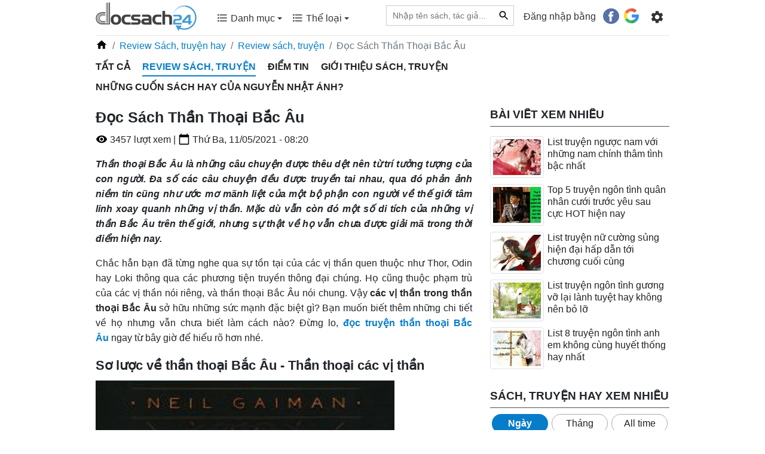

--- FILE ---
content_type: text/html; charset=UTF-8
request_url: https://docsach24.co/bai-viet/doc-sach-than-thoai-bac-au-173.html
body_size: 24175
content:
<!DOCTYPE html>
<html lang="vi">
    <head>
        <meta charset="utf-8">
        <title>Đọc Sách Thần Thoại Bắc Âu | Docsach24</title>
        <meta name="description" content="Đọc thần thoại Bắc Âu ngay từ bây giờ để hiểu rõ hơn về cuộc sống của những vị thần cũng như nguồn gốc hình thành thế giới quan của con người."/>
        <meta name="keywords" content="thần thoại bắc âu, bắc âu, đọc thần thoại bắc âu"/>
        <meta name="copyright" content="docsach24.co">
        <meta name="author" content="docsach24.co"/>
        <meta name="robots" content="index,follow">
        <meta http-equiv="X-UA-Compatible" content="IE=edge" />
        <meta name="viewport" content="width=device-width, initial-scale=1, maximum-scale=1">
        <meta property="og:site_name" content="Đọc sách miễn phí - Sách hay online">
        <meta property="og:type" content="website"/>
        <meta property="og:url" content="http://docsach24.co/bai-viet/doc-sach-than-thoai-bac-au-173.html"/>
        <meta property="og:title" content="Đọc Sách Thần Thoại Bắc Âu | Docsach24"/>
        <meta property="og:description" content="Đọc thần thoại Bắc Âu ngay từ bây giờ để hiểu rõ hơn về cuộc sống của những vị thần cũng như nguồn gốc hình thành thế giới quan của con người."/>
        <meta property="og:image" content="https://docsach24.co/filemanager/data-images/review-sach/than-thoai-bac-au.jpg"/>
        <meta name="twitter:card" content="summary"/>
        <meta name="twitter:site" content="@Đọc sách miễn phí - Sách hay online"/>
        <meta name="twitter:title" content="Đọc Sách Thần Thoại Bắc Âu | Docsach24"/>
        <meta name="twitter:description" content="Đọc thần thoại Bắc Âu ngay từ bây giờ để hiểu rõ hơn về cuộc sống của những vị thần cũng như nguồn gốc hình thành thế giới quan của con người."/>
        <meta name="twitter:image" content="https://docsach24.co/filemanager/data-images/review-sach/than-thoai-bac-au.jpg"/>
        <meta name='dmca-site-verification' content='bStRVmZOSHEwWTRQMW4zcmxPOU5Vdz090' />
        <meta name="csrf-token" content="EIG8ALetMU2He8A3bZnGmsG5cBRpoJd7dzWVXxZT">
        <meta name="google-site-verification" content="x5K79Ml8dYj6lpiSLyMA-0eo8PcODPcGrVaYb2A47ag" />
        <link rel="canonical" href="https://docsach24.co/bai-viet/doc-sach-than-thoai-bac-au-173.html"/>
        <link rel="shortcut icon" href="https://docsach24.co/favicon.ico" /> 
        <link rel="dns-prefetch" href="//www.google-analytics.com"/>
        <link rel="dns-prefetch" href="//www.googletagmanager.com"/>
        <link rel="dns-prefetch" href="//fonts.googleapis.com"/>
        <link rel="preconnect" href="//www.googletagmanager.com"/>
        <link rel="preconnect" href="//www.google-analytics.com"/>
        <link rel="preconnect" href="//fonts.googleapis.com"/>
        <script type="application/ld+json">{ "@context" : "https://schema.org/","@type" : "Organization", "name":"docsach24.co", "url":"https://docsach24.co", "slogan": "Đọc sách miễn phí - Sách hay online", "logo": "https://docsach24.co/logo-root.svg", "email":"info.docsach24@gmail.com", "sameAs":["https://www.facebook.com/docsach24com/","https://www.instagram.com/docsach24/","https://twitter.com/Docsach24_com","https://www.pinterest.com/socialldocsach24/","https://www.linkedin.com/in/docsach24/","https://www.youtube.com/channel/UCpB61Uj8x2irMyX8xD3XrDQ"] }</script>            <script type="application/ld+json">{ "@context" : "https://schema.org/","@type" : "BreadcrumbList",
        "itemListElement":[
            [{"@type":"ListItem","position":1,"name":"Trang chủ","item":"https://docsach24.co/"}],
                            [{"@type":"ListItem","position":2,"name":"Review Sách, truyện hay","item":"https://docsach24.co/danh-muc-bai-viet/blog.html"}],
                [{"@type":"ListItem","position":3,"name":"Review sách, truyện ","item":"https://docsach24.co/danh-muc-bai-viet/review-sach-truyen.html"}]
                    ] }</script>        <link rel="stylesheet" href="https://docsach24.co/frontend/css/style.min.css" type="text/css" media="all" />
        <script defer src="https://docsach24.co/frontend/js/jquery-3.2.1.min.js"></script>
        <script async src="https://pagead2.googlesyndication.com/pagead/js/adsbygoogle.js?client=ca-pub-1784220595078074" crossorigin="anonymous"></script>
    </head>
    <body>
        <noscript><iframe src="https://www.googletagmanager.com/ns.html?id=GTM-W78NW9W"
        height="0" width="0" style="display:none;visibility:hidden"></iframe></noscript>
        <div class="master fixed-top">
            <div class="container">
                                    <nav class="menu menu-desktop navbar navbar-expand-lg navbar-light">
                        <a href="https://docsach24.co" title="Docsach24.com" class="pt-1">
                            <img src="https://docsach24.co/logo.svg" alt="Docsach24.com" class="logo">
                        </a>
                        <button class="navbar-toggler navbar-toggler-right collapsed" type="button" data-toggle="collapse" data-target="#navb" aria-expanded="false">
                            <span class="navbar-toggler-icon"></span>
                        </button>
                        <div class="navbar-collapse collapse" id="navb">
                            <ul class="navbar-nav mr-auto pl-4 pb-2">
                                <li class="dropdown nav-item">
                                    <a class="nav-link" data-toggle="dropdown" aria-haspopup="true" aria-expanded="false" href="#"><span class="c-menu-top__text"><svg height="20" viewBox="0 0 24 24" width="20" fill="currentColor"><path d="M0 0h24v24H0V0z" fill="none"/><path d="M4 10.5c-.83 0-1.5.67-1.5 1.5s.67 1.5 1.5 1.5 1.5-.67 1.5-1.5-.67-1.5-1.5-1.5zm0-6c-.83 0-1.5.67-1.5 1.5S3.17 7.5 4 7.5 5.5 6.83 5.5 6 4.83 4.5 4 4.5zm0 12c-.83 0-1.5.68-1.5 1.5s.68 1.5 1.5 1.5 1.5-.68 1.5-1.5-.67-1.5-1.5-1.5zM7 19h14v-2H7v2zm0-6h14v-2H7v2zm0-8v2h14V5H7z"/></svg> Danh mục <span class="caret"></span></span></a>
                                    <div class="category-book dropdown-menu">
                                        <div class="row">
                                                                                            <div class="col-12 col-sm-6 mb-2"><a href="https://docsach24.co/the-loai/truyen-ngan-ngon-tinh.html" class="link-default">Truyện Ngắn - Ngôn Tình</a></div>
                                                                                            <div class="col-12 col-sm-6 mb-2"><a href="https://docsach24.co/the-loai/kiem-hiep-tien-hiep.html" class="link-default">Kiếm Hiệp - Tiên Hiệp</a></div>
                                                                                            <div class="col-12 col-sm-6 mb-2"><a href="https://docsach24.co/the-loai/tieu-thuyet-phuong-tay.html" class="link-default">Tiểu Thuyết Phương Tây</a></div>
                                                                                            <div class="col-12 col-sm-6 mb-2"><a href="https://docsach24.co/the-loai/trinh-tham-hinh-su.html" class="link-default">Trinh Thám - Hình Sự</a></div>
                                                                                            <div class="col-12 col-sm-6 mb-2"><a href="https://docsach24.co/the-loai/tam-ly-ky-nang-song.html" class="link-default">Tâm Lý - Kỹ Năng Sống</a></div>
                                                                                            <div class="col-12 col-sm-6 mb-2"><a href="https://docsach24.co/the-loai/huyen-bi-gia-tuong.html" class="link-default">Huyền bí - Giả Tưởng</a></div>
                                                                                            <div class="col-12 col-sm-6 mb-2"><a href="https://docsach24.co/the-loai/truyen-ma-truyen-kinh-di.html" class="link-default">Truyện Ma - Truyện Kinh Dị</a></div>
                                                                                            <div class="col-12 col-sm-6 mb-2"><a href="https://docsach24.co/the-loai/y-hoc-suc-khoe.html" class="link-default">Y Học - Sức Khỏe</a></div>
                                                                                            <div class="col-12 col-sm-6 mb-2"><a href="https://docsach24.co/the-loai/thieu-nhi-tuoi-moi-lon.html" class="link-default">Thiếu Nhi- Tuổi Mới Lớn</a></div>
                                                                                            <div class="col-12 col-sm-6 mb-2"><a href="https://docsach24.co/the-loai/tieu-thuyet-trung-quoc.html" class="link-default">Tiểu Thuyết Trung Quốc</a></div>
                                                                                            <div class="col-12 col-sm-6 mb-2"><a href="https://docsach24.co/the-loai/tai-lieu-hoc-tap.html" class="link-default">Tài Liệu Học Tập</a></div>
                                                                                            <div class="col-12 col-sm-6 mb-2"><a href="https://docsach24.co/the-loai/phieu-luu-mao-hiem.html" class="link-default">Phiêu Lưu - Mạo Hiểm</a></div>
                                                                                            <div class="col-12 col-sm-6 mb-2"><a href="https://docsach24.co/the-loai/kinh-te-quan-ly.html" class="link-default">Kinh Tế - Quản Lý</a></div>
                                                                                            <div class="col-12 col-sm-6 mb-2"><a href="https://docsach24.co/the-loai/co-tich-than-thoai.html" class="link-default">Cổ Tích - Thần Thoại</a></div>
                                                                                            <div class="col-12 col-sm-6 mb-2"><a href="https://docsach24.co/the-loai/lich-su-chinh-tri.html" class="link-default">Lịch Sử - Chính Trị</a></div>
                                                                                            <div class="col-12 col-sm-6 mb-2"><a href="https://docsach24.co/the-loai/triet-hoc.html" class="link-default">Triết Học</a></div>
                                                                                            <div class="col-12 col-sm-6 mb-2"><a href="https://docsach24.co/the-loai/hoi-ky-tuy-but.html" class="link-default">Hồi Ký - Tuỳ Bút</a></div>
                                                                                            <div class="col-12 col-sm-6 mb-2"><a href="https://docsach24.co/the-loai/van-hoc-viet-nam.html" class="link-default">Văn Học Việt Nam</a></div>
                                                                                            <div class="col-12 col-sm-6 mb-2"><a href="https://docsach24.co/the-loai/marketing-ban-hang.html" class="link-default">Marketing - Bán hàng</a></div>
                                                                                            <div class="col-12 col-sm-6 mb-2"><a href="https://docsach24.co/the-loai/khoa-hoc-ky-thuat.html" class="link-default">Khoa Học - Kỹ Thuật</a></div>
                                                                                            <div class="col-12 col-sm-6 mb-2"><a href="https://docsach24.co/the-loai/hoc-ngoai-ngu.html" class="link-default">Học Ngoại Ngữ</a></div>
                                                                                            <div class="col-12 col-sm-6 mb-2"><a href="https://docsach24.co/the-loai/thu-vien-phap-luat.html" class="link-default">Thư Viện Pháp Luật</a></div>
                                                                                            <div class="col-12 col-sm-6 mb-2"><a href="https://docsach24.co/the-loai/truyen-cuoi-tieu-lam.html" class="link-default">Truyện Cười - Tiếu Lâm</a></div>
                                                                                            <div class="col-12 col-sm-6 mb-2"><a href="https://docsach24.co/the-loai/van-hoa-ton-giao.html" class="link-default">Văn Hóa - Tôn Giáo</a></div>
                                                                                            <div class="col-12 col-sm-6 mb-2"><a href="https://docsach24.co/the-loai/tu-vi-phong-thuy.html" class="link-default">Tử Vi - Phong Thủy</a></div>
                                                                                            <div class="col-12 col-sm-6 mb-2"><a href="https://docsach24.co/the-loai/the-thao-nghe-thuat.html" class="link-default">Thể Thao - Nghệ Thuật</a></div>
                                                                                            <div class="col-12 col-sm-6 mb-2"><a href="https://docsach24.co/the-loai/cong-nghe-thong-tin.html" class="link-default">Công Nghệ Thông Tin</a></div>
                                                                                    </div>
                                    </div>
                                </li>
                                <li class="dropdown nav-item">
                                    <a class="nav-link" data-toggle="dropdown" aria-haspopup="true" aria-expanded="false" href="#"><span class="c-menu-top__text"><svg height="20" viewBox="0 0 24 24" width="20" fill="currentColor"><path d="M0 0h24v24H0V0z" fill="none"/><path d="M4 10.5c-.83 0-1.5.67-1.5 1.5s.67 1.5 1.5 1.5 1.5-.67 1.5-1.5-.67-1.5-1.5-1.5zm0-6c-.83 0-1.5.67-1.5 1.5S3.17 7.5 4 7.5 5.5 6.83 5.5 6 4.83 4.5 4 4.5zm0 12c-.83 0-1.5.68-1.5 1.5s.68 1.5 1.5 1.5 1.5-.68 1.5-1.5-.67-1.5-1.5-1.5zM7 19h14v-2H7v2zm0-6h14v-2H7v2zm0-8v2h14V5H7z"/></svg> Thể loại <span class="caret"></span></span></a>
                                    <div class="category-book dropdown-menu">
                                        <div class="row">
                                                                                            <div class="col-12 col-sm-6 mb-2"><a href="https://docsach24.co/the-loai/hien-dai.html" class="link-default"> Hiện đại</a></div>
                                                                                            <div class="col-12 col-sm-6 mb-2"><a href="https://docsach24.co/the-loai/sung.html" class="link-default"> Sủng</a></div>
                                                                                            <div class="col-12 col-sm-6 mb-2"><a href="https://docsach24.co/the-loai/xuyen-khong.html" class="link-default"> Xuyên không</a></div>
                                                                                            <div class="col-12 col-sm-6 mb-2"><a href="https://docsach24.co/the-loai/co-dai-ngon-tinh.html" class="link-default"> Cổ đại Ngôn tình</a></div>
                                                                                            <div class="col-12 col-sm-6 mb-2"><a href="https://docsach24.co/the-loai/he-happy-ending.html" class="link-default"> HE - Happy Ending</a></div>
                                                                                            <div class="col-12 col-sm-6 mb-2"><a href="https://docsach24.co/the-loai/tong-tai.html" class="link-default"> Tổng tài</a></div>
                                                                                            <div class="col-12 col-sm-6 mb-2"><a href="https://docsach24.co/the-loai/nguoc-tam.html" class="link-default"> Ngược tâm</a></div>
                                                                                            <div class="col-12 col-sm-6 mb-2"><a href="https://docsach24.co/the-loai/sac.html" class="link-default"> Sắc</a></div>
                                                                                            <div class="col-12 col-sm-6 mb-2"><a href="https://docsach24.co/the-loai/do-thi-tinh-duyen.html" class="link-default"> Đô thị tình duyên</a></div>
                                                                                            <div class="col-12 col-sm-6 mb-2"><a href="https://docsach24.co/the-loai/trong-sinh-ngon-tinh.html" class="link-default"> Trọng sinh ngôn tình</a></div>
                                                                                            <div class="col-12 col-sm-6 mb-2"><a href="https://docsach24.co/the-loai/nu-cuong.html" class="link-default"> Nữ cường</a></div>
                                                                                            <div class="col-12 col-sm-6 mb-2"><a href="https://docsach24.co/the-loai/cung-dau.html" class="link-default"> Cung đấu</a></div>
                                                                                            <div class="col-12 col-sm-6 mb-2"><a href="https://docsach24.co/the-loai/hai-huoc.html" class="link-default"> Hài hước</a></div>
                                                                                            <div class="col-12 col-sm-6 mb-2"><a href="https://docsach24.co/the-loai/di-gioi-ngon-tinh.html" class="link-default"> Dị giới ngôn tình</a></div>
                                                                                            <div class="col-12 col-sm-6 mb-2"><a href="https://docsach24.co/the-loai/dam-my.html" class="link-default"> Đam Mỹ</a></div>
                                                                                            <div class="col-12 col-sm-6 mb-2"><a href="https://docsach24.co/the-loai/huyen-huyen.html" class="link-default"> Huyền huyễn</a></div>
                                                                                            <div class="col-12 col-sm-6 mb-2"><a href="https://docsach24.co/the-loai/thanh-mai-truc-maoan-gia.html" class="link-default"> Thanh mai trúc mã/Oan gia</a></div>
                                                                                            <div class="col-12 col-sm-6 mb-2"><a href="https://docsach24.co/the-loai/hao-mon-the-gia.html" class="link-default"> Hào môn thế gia</a></div>
                                                                                            <div class="col-12 col-sm-6 mb-2"><a href="https://docsach24.co/the-loai/di-gioi.html" class="link-default"> Dị giới</a></div>
                                                                                            <div class="col-12 col-sm-6 mb-2"><a href="https://docsach24.co/the-loai/vong-du.html" class="link-default"> Võng du</a></div>
                                                                                            <div class="col-12 col-sm-6 mb-2"><a href="https://docsach24.co/the-loai/co-dai.html" class="link-default"> Cổ đại</a></div>
                                                                                            <div class="col-12 col-sm-6 mb-2"><a href="https://docsach24.co/the-loai/di-nang.html" class="link-default"> Dị năng</a></div>
                                                                                            <div class="col-12 col-sm-6 mb-2"><a href="https://docsach24.co/the-loai/hac-banghac-dao.html" class="link-default"> Hắc bang/hắc đạo</a></div>
                                                                                            <div class="col-12 col-sm-6 mb-2"><a href="https://docsach24.co/the-loai/thanh-xuan-vuon-truong.html" class="link-default"> Thanh xuân vườn trường</a></div>
                                                                                            <div class="col-12 col-sm-6 mb-2"><a href="https://docsach24.co/the-loai/trong-sinh.html" class="link-default"> Trọng sinh</a></div>
                                                                                            <div class="col-12 col-sm-6 mb-2"><a href="https://docsach24.co/the-loai/bach-hop.html" class="link-default"> Bách hợp</a></div>
                                                                                            <div class="col-12 col-sm-6 mb-2"><a href="https://docsach24.co/the-loai/tu-tien.html" class="link-default"> Tu tiên</a></div>
                                                                                            <div class="col-12 col-sm-6 mb-2"><a href="https://docsach24.co/the-loai/thuong-truong.html" class="link-default"> Thương trường</a></div>
                                                                                            <div class="col-12 col-sm-6 mb-2"><a href="https://docsach24.co/the-loai/quan-nhan.html" class="link-default"> Quân nhân</a></div>
                                                                                            <div class="col-12 col-sm-6 mb-2"><a href="https://docsach24.co/the-loai/sach-ngoai-van.html" class="link-default"> Sách ngoại văn</a></div>
                                                                                    </div>
                                    </div>
                                </li>
                            </ul>
                            <ul class="navbar-nav">
                                <li class="nav-item mr-3">
                                    <form action="https://docsach24.co" method="GET">
                                        <div class="searchbar">
                                            <input class="search_input" type="text" placeholder="Nhập tên sách, tác giả..." name="q" value="">
                                                                                            <input type="text" name="type_search" value="blog" class="d-none">
                                                                                        <button type="submit" class="link-default-button search_icon"><svg height="20" viewBox="0 0 24 24" width="20"><path d="M0 0h24v24H0z" fill="none"/><path d="M15.5 14h-.79l-.28-.27C15.41 12.59 16 11.11 16 9.5 16 5.91 13.09 3 9.5 3S3 5.91 3 9.5 5.91 16 9.5 16c1.61 0 3.09-.59 4.23-1.57l.27.28v.79l5 4.99L20.49 19l-4.99-5zm-6 0C7.01 14 5 11.99 5 9.5S7.01 5 9.5 5 14 7.01 14 9.5 11.99 14 9.5 14z"/></svg></button>
                                        </div>
                                    </form>
                                </li>
                                                                    <li class="nav-item">
                                        <span class="login-social">Đăng nhập bằng</span> &nbsp;  <a href="https://docsach24.co/auth/redirect/facebook" class="fb btn mr-1"><svg height="20pt" width="20pt" viewBox="0 0 112.196 112.196" style="enable-background:new 0 0 112.196 112.196;" xml:space="preserve"><circle style="fill:#3B5998;" cx="56.098" cy="56.098" r="56.098"></circle><path style="fill:#FFFFFF;" d="M70.201,58.294h-10.01v36.672H45.025V58.294h-7.213V45.406h7.213v-8.34c0-5.964,2.833-15.303,15.301-15.303L71.56,21.81v12.51h-8.151c-1.337,0-3.217,0.668-3.217,3.513v7.585h11.334L70.201,58.294z"></path></svg></a>
                                        <a href="https://docsach24.co/auth/redirect/google" class="google btn"><svg height="19pt" width="19pt" viewBox="0 0 512 512" style="enable-background:new 0 0 512 512;" xml:space="preserve"><path style="fill:#167EE6;" d="M492.668,211.489l-208.84-0.01c-9.222,0-16.697,7.474-16.697,16.696v66.715c0,9.22,7.475,16.696,16.696,16.696h117.606c-12.878,33.421-36.914,61.41-67.58,79.194L384,477.589c80.442-46.523,128-128.152,128-219.53c0-13.011-0.959-22.312-2.877-32.785C507.665,217.317,500.757,211.489,492.668,211.489z"/><path style="fill:#12B347;" d="M256,411.826c-57.554,0-107.798-31.446-134.783-77.979l-86.806,50.034C78.586,460.443,161.34,512,256,512c46.437,0,90.254-12.503,128-34.292v-0.119l-50.147-86.81C310.915,404.083,284.371,411.826,256,411.826z"/><path style="fill:#0F993E;" d="M384,477.708v-0.119l-50.147-86.81c-22.938,13.303-49.48,21.047-77.853,21.047V512C302.437,512,346.256,499.497,384,477.708z"/><path style="fill:#FFD500;" d="M100.174,256c0-28.369,7.742-54.91,21.043-77.847l-86.806-50.034C12.502,165.746,0,209.444,0,256s12.502,90.254,34.411,127.881l86.806-50.034C107.916,310.91,100.174,284.369,100.174,256z"/><path style="fill:#FF4B26;" d="M256,100.174c37.531,0,72.005,13.336,98.932,35.519c6.643,5.472,16.298,5.077,22.383-1.008l47.27-47.27c6.904-6.904,6.412-18.205-0.963-24.603C378.507,23.673,319.807,0,256,0C161.34,0,78.586,51.557,34.411,128.119l86.806,50.034C148.202,131.62,198.446,100.174,256,100.174z"/><path style="fill:#D93F21;" d="M354.932,135.693c6.643,5.472,16.299,5.077,22.383-1.008l47.27-47.27c6.903-6.904,6.411-18.205-0.963-24.603C378.507,23.672,319.807,0,256,0v100.174C293.53,100.174,328.005,113.51,354.932,135.693z"/></svg></a>
                                    </li>
                                                                <li class="nav-item pt-1 g-tab-setting" id="navbarNavDropdown">
                                    <ul>
                                        <li class="dropdown">
                                            <form>
                                                <a class="menu-setting nav-link" href="#" data-toggle="dropdown" aria-haspopup="true" aria-expanded="false">
                                                    <svg enable-background="new 0 0 24 24" height="25" viewBox="0 0 24 24" width="25" fill="currentColor"><path d="M0,0h24v24H0V0z" fill="none"/><path d="M19.14,12.94c0.04-0.3,0.06-0.61,0.06-0.94c0-0.32-0.02-0.64-0.07-0.94l2.03-1.58c0.18-0.14,0.23-0.41,0.12-0.61 l-1.92-3.32c-0.12-0.22-0.37-0.29-0.59-0.22l-2.39,0.96c-0.5-0.38-1.03-0.7-1.62-0.94L14.4,2.81c-0.04-0.24-0.24-0.41-0.48-0.41 h-3.84c-0.24,0-0.43,0.17-0.47,0.41L9.25,5.35C8.66,5.59,8.12,5.92,7.63,6.29L5.24,5.33c-0.22-0.08-0.47,0-0.59,0.22L2.74,8.87 C2.62,9.08,2.66,9.34,2.86,9.48l2.03,1.58C4.84,11.36,4.8,11.69,4.8,12s0.02,0.64,0.07,0.94l-2.03,1.58 c-0.18,0.14-0.23,0.41-0.12,0.61l1.92,3.32c0.12,0.22,0.37,0.29,0.59,0.22l2.39-0.96c0.5,0.38,1.03,0.7,1.62,0.94l0.36,2.54 c0.05,0.24,0.24,0.41,0.48,0.41h3.84c0.24,0,0.44-0.17,0.47-0.41l0.36-2.54c0.59-0.24,1.13-0.56,1.62-0.94l2.39,0.96 c0.22,0.08,0.47,0,0.59-0.22l1.92-3.32c0.12-0.22,0.07-0.47-0.12-0.61L19.14,12.94z M12,15.6c-1.98,0-3.6-1.62-3.6-3.6 s1.62-3.6,3.6-3.6s3.6,1.62,3.6,3.6S13.98,15.6,12,15.6z"/></svg>
                                                </a>
                                                <div class="dropdown-menu dropdown-menu-right clearfix">
                                                    <ul id="tabs" class="nav nav-tabs" role="tablist">
                                                        <li class="nav-item">
                                                            <a id="tab-A" href="#pane-A" class="nav-link active" data-toggle="tab" role="tab">Sách đang đọc</a>
                                                        </li>
                                                    </ul>
                                                    <div id="content" class="tab-content" role="tablist">
                                                        <div id="pane-A" class="tab-pane fade show active" role="tabpanel" aria-labelledby="tab-A">
                                                            <div class="scrollbar" >
                                                                                                                                    <div class="text-center mb-2">
                                                                        <div class="txt-alert-login">Đăng nhập để dùng các tính năng: lưu sách đang đọc, lưu vị trí đọc và noted nội dung yêu thích.</div>
                                                                <div>
                                                                    <a href="https://docsach24.co/auth/redirect/facebook" class="mr-3"><svg height="30pt" width="30pt" viewBox="0 0 112.196 112.196" style="enable-background:new 0 0 112.196 112.196;" xml:space="preserve"><circle style="fill:#3B5998;" cx="56.098" cy="56.098" r="56.098"></circle><path style="fill:#FFFFFF;" d="M70.201,58.294h-10.01v36.672H45.025V58.294h-7.213V45.406h7.213v-8.34c0-5.964,2.833-15.303,15.301-15.303L71.56,21.81v12.51h-8.151c-1.337,0-3.217,0.668-3.217,3.513v7.585h11.334L70.201,58.294z"></path></svg></a> 
                                                                    <a href="https://docsach24.co/auth/redirect/google" class=""><svg height="28pt" width="28pt" viewBox="0 0 512 512" style="enable-background:new 0 0 512 512;" xml:space="preserve"><path style="fill:#167EE6;" d="M492.668,211.489l-208.84-0.01c-9.222,0-16.697,7.474-16.697,16.696v66.715c0,9.22,7.475,16.696,16.696,16.696h117.606c-12.878,33.421-36.914,61.41-67.58,79.194L384,477.589c80.442-46.523,128-128.152,128-219.53c0-13.011-0.959-22.312-2.877-32.785C507.665,217.317,500.757,211.489,492.668,211.489z"/><path style="fill:#12B347;" d="M256,411.826c-57.554,0-107.798-31.446-134.783-77.979l-86.806,50.034C78.586,460.443,161.34,512,256,512c46.437,0,90.254-12.503,128-34.292v-0.119l-50.147-86.81C310.915,404.083,284.371,411.826,256,411.826z"/><path style="fill:#0F993E;" d="M384,477.708v-0.119l-50.147-86.81c-22.938,13.303-49.48,21.047-77.853,21.047V512C302.437,512,346.256,499.497,384,477.708z"/><path style="fill:#FFD500;" d="M100.174,256c0-28.369,7.742-54.91,21.043-77.847l-86.806-50.034C12.502,165.746,0,209.444,0,256s12.502,90.254,34.411,127.881l86.806-50.034C107.916,310.91,100.174,284.369,100.174,256z"/><path style="fill:#FF4B26;" d="M256,100.174c37.531,0,72.005,13.336,98.932,35.519c6.643,5.472,16.298,5.077,22.383-1.008l47.27-47.27c6.904-6.904,6.412-18.205-0.963-24.603C378.507,23.673,319.807,0,256,0C161.34,0,78.586,51.557,34.411,128.119l86.806,50.034C148.202,131.62,198.446,100.174,256,100.174z"/><path style="fill:#D93F21;" d="M354.932,135.693c6.643,5.472,16.299,5.077,22.383-1.008l47.27-47.27c6.903-6.904,6.411-18.205-0.963-24.603C378.507,23.672,319.807,0,256,0v100.174C293.53,100.174,328.005,113.51,354.932,135.693z"/></svg></a>
                                                                </div>
                                                                    </div>
                                                                                                                            </div>
                                                        </div>
                                                    </div>
                                                </div>
                                            </form>
                                        </li>
                                    </ul>
                                </li>
                            </ul>
                        </div>
                    </nav>
                                <hr class="hr-desktop">
            </div>
        </div>
        <div id="box-content" class="container">
                <div id="fb-root"></div>
<script>
    setTimeout(function() {
        var s = document.createElement("script");
        s.type = "text/javascript";
        s.src = "https://connect.facebook.net/vi_VN/sdk.js#xfbml=1&version=v14.0&appId=283550410349729&autoLogAppEvents=1";
        $("body").append(s);
    }, 1500);
</script>
    <div class="row" id="blog">
        <div class="col-12">
            <div class="row">
                <div class="col-sm-12">
                    <div class="breadcrumb">
                        <div class="breadcrumb-item"><a href="https://docsach24.co"><svg height="20" viewBox="0 0 24 24" width="20"><path d="M0 0h24v24H0z" fill="none"/><path d="M10 20v-6h4v6h5v-8h3L12 3 2 12h3v8z"/></svg></a></div>
                                                    <div class="breadcrumb-item"><a href="https://docsach24.co/danh-muc-bai-viet/blog.html" title="Review Sách, truyện hay">Review Sách, truyện hay</a></div>
                                                <div class="breadcrumb-item active"><a href="https://docsach24.co/danh-muc-bai-viet/review-sach-truyen.html" title="Đọc Sách Thần Thoại Bắc Âu">Review sách, truyện </a></div>
                        <div class="breadcrumb-item active">Đọc Sách Thần Thoại Bắc Âu</div>
                    </div>
                    <div class="list-cat">
                                                                                <h2><a href="https://docsach24.co/danh-muc-bai-viet/blog.html" title="Tất cả" class="font-weight link-default ">Tất cả</a></h2>
                                                                                <h2><a href="https://docsach24.co/danh-muc-bai-viet/review-sach-truyen.html" title="Review sách, truyện " class="font-weight link-default active">Review sách, truyện </a></h2>
                                                                                <h2><a href="https://docsach24.co/danh-muc-bai-viet/diem-tin.html" title="Điểm tin" class="font-weight link-default ">Điểm tin</a></h2>
                                                                                <h2><a href="https://docsach24.co/danh-muc-bai-viet/gioi-thieu-sach-truyen.html" title="Giới thiệu sách, truyện" class="font-weight link-default ">Giới thiệu sách, truyện</a></h2>
                                                                                <h2><a href="https://docsach24.co/danh-muc-bai-viet/nhung-cuon-sach-hay-cua-nguyen-nhat-anh.html" title="Những cuốn sách hay của Nguyễn Nhật Ánh?" class="font-weight link-default ">Những cuốn sách hay của Nguyễn Nhật Ánh?</a></h2>
                                            </div>
                </div>
                <div class="col-sm-8 pt-3">
                    <h1>Đọc Sách Thần Thoại Bắc Âu</h1>
                    <div class="pb-3 info-other">
                        <svg height="20" viewBox="0 0 24 24" width="20"><path d="M0 0h24v24H0z" fill="none"/><path d="M12 4.5C7 4.5 2.73 7.61 1 12c1.73 4.39 6 7.5 11 7.5s9.27-3.11 11-7.5c-1.73-4.39-6-7.5-11-7.5zM12 17c-2.76 0-5-2.24-5-5s2.24-5 5-5 5 2.24 5 5-2.24 5-5 5zm0-8c-1.66 0-3 1.34-3 3s1.34 3 3 3 3-1.34 3-3-1.34-3-3-3z"/></svg> <span class="view">3457</span> lượt xem | 
                        <svg height="20" viewBox="0 0 24 24" width="20"><path d="M0 0h24v24H0z" fill="none"/><path d="M20 3h-1V1h-2v2H7V1H5v2H4c-1.1 0-2 .9-2 2v16c0 1.1.9 2 2 2h16c1.1 0 2-.9 2-2V5c0-1.1-.9-2-2-2zm0 18H4V8h16v13z"/></svg> <span class="date text-capitalize">thứ ba, 11/05/2021 - 08:20</span>
                    </div>
                    <div class="detail-content">
                        <p style="text-align: justify;"><em><strong>Thần thoại Bắc &Acirc;u l&agrave; những c&acirc;u chuyện được th&ecirc;u dệt n&ecirc;n từ tr&iacute; tưởng tượng của con người. Đa số c&aacute;c c&acirc;u chuyện đều được truyền tai nhau, qua đ&oacute; phản ảnh niềm tin cũng như ước mơ m&atilde;nh liệt của một bộ phận con người về thế giới t&acirc;m linh xoay quanh những vị thần. Mặc d&ugrave; vẫn c&ograve;n đ&oacute; một số di t&iacute;ch của những vị thần Bắc &Acirc;u tr&ecirc;n thế giới, nhưng sự thật về họ vẫn chưa được giải m&atilde; trong thời điểm hiện nay.</strong></em></p>
<p style="text-align: justify;">Chắc hẳn bạn đ&atilde; từng nghe qua sự tồn tại của c&aacute;c vị thần quen thuộc như Thor, Odin hay Loki th&ocirc;ng qua c&aacute;c phương tiện truyền th&ocirc;ng đại ch&uacute;ng. Họ cũng thuộc phạm tr&ugrave; của c&aacute;c vị thần n&oacute;i ri&ecirc;ng, v&agrave; thần thoại Bắc &Acirc;u n&oacute;i chung. Vậy <strong>c&aacute;c vị thần trong thần thoại Bắc &Acirc;u</strong> sở hữu những sức mạnh đặc biệt g&igrave;? Bạn muốn biết th&ecirc;m những chi tiết về họ nhưng vẫn chưa biết l&agrave;m c&aacute;ch n&agrave;o? Đừng lo, <a href="../../e-book/than-thoai-bac-au-317.html"><strong>đọc truyện thần thoại Bắc &Acirc;u</strong></a>&nbsp;ngay từ b&acirc;y giờ để hiểu r&otilde; hơn nh&eacute;.</p>
<h2 style="text-align: justify;">Sơ lược về thần thoại Bắc &Acirc;u&nbsp;- Thần thoại c&aacute;c vị thần</h2>
<p><img src="../../../filemanager/data-images/review-sach/than-thoai-bac-au.jpg" alt="than-thoai-bac-au" /></p>
<p style="text-align: justify;"><strong>Truyện thần thoại Bắc &Acirc;u</strong>&nbsp;bắt nguồn từ những t&iacute;n ngưỡng thời kỳ tiền Kit&ocirc; gi&aacute;o, bao gồm t&ocirc;n gi&aacute;o v&agrave; c&aacute;c truyền thuyết của cư d&acirc;n v&ugrave;ng Scandinavia. Những người định cư tr&ecirc;n đảo Iceland đ&atilde; t&igrave;m thấy rất nhiều tư liệu li&ecirc;n quan đến c&aacute;c vị thần Bắc &Acirc;u, đ&acirc;y cũng l&agrave; tư liệu ch&iacute;nh để viết truyện.</p>
<p style="text-align: justify;">Về cơ bản, c&aacute;c c&acirc;u chuyện về thần thoại Bắc &Acirc;u&nbsp;chủ yếu được truyền miệng v&agrave; kh&ocirc;ng c&oacute; những văn bản ch&iacute;nh quy như Kinh Th&aacute;nh, Hồi Gi&aacute;o hay Kit&ocirc; gi&aacute;o. Đa phần c&aacute;c c&acirc;u chuyện được truyền miệng dưới dạng những b&agrave;i thơ d&agrave;i, diễn ra mạnh nhất v&agrave;o thời Viking. Ch&iacute;nh v&igrave; vậy, ch&uacute;ng ta c&oacute; thể dễ d&agrave;ng nhận thấy h&igrave;nh tượng của những vị thần trong thần thoại Bắc &Acirc;u&nbsp;kh&aacute; giống với c&aacute;c chiến thần Viking mạnh mẽ.</p>
<p style="text-align: justify;">Vậy thần thoại Bắc &Acirc;u xuất hiện ở đ&acirc;u? C&acirc;u trả lời l&agrave; th&ocirc;ng qua c&aacute;c sử thi Edda c&ugrave;ng với c&aacute;c văn bản ghi ch&eacute;p trong thời kỳ Kit&ocirc; gi&aacute;o ph&aacute;t triển tại Scandinavia. Sự đa dạng trong nội dung, cũng như yếu tố logic về mặt cốt truyện gi&uacute;p cho c&aacute;c giai thoại về thần thoại Bắc &Acirc;u&nbsp;đ&atilde; c&oacute; t&aacute;c động mạnh mẽ trong c&aacute;c t&aacute;c phẩm văn học nghệ thuật. Ngo&agrave;i ra, thần thoại Bắc &Acirc;u&nbsp;cũng c&oacute; thể tạm chia th&agrave;nh hai phần ch&iacute;nh l&agrave; giai thoại về c&aacute;c vị thần v&agrave; trường ca anh h&ugrave;ng.</p>
<h2 style="text-align: justify;">Thần thoại Bắc &Acirc;u: Những vị thần Asgard</h2>
<p style="text-align: justify;">Asgard ch&iacute;nh l&agrave; v&ugrave;ng đất được đề cập nhiều nhất trong thần thoại Bắc &Acirc;u, nơi đ&acirc;y cũng l&agrave; nơi cư tr&uacute; của những vị thần mạnh mẽ v&agrave; đầy quyền lực. Bạn biết g&igrave; về <strong>t&ecirc;n c&aacute;c vị thần Bắc &Acirc;u</strong>? V&acirc;ng, h&atilde;y tiếp tục tham khảo b&agrave;i viết để hiểu r&otilde; hơn nh&eacute;.</p>
<h3 style="text-align: justify;">Thần Sấm Thor</h3>
<p><img style="display: block; margin-left: auto; margin-right: auto;" src="../../../filemanager/data-images/review-sach/thor-1.jpg" alt="thor" /></p>
<p style="text-align: justify;">Thor l&agrave; con trai của Odin, l&agrave; vị thần đại diện cho ng&agrave;y thứ năm trong tuần. &Ocirc;ng được mi&ecirc;u tả l&agrave; một trong những vị thần mạnh mẽ nhất m&agrave; Asgard từng sản sinh. Tuy nhi&ecirc;n, Thor c&oacute; một điểm yếu &ldquo;chết người&rdquo; đ&oacute; l&agrave; n&oacute;ng t&iacute;nh v&agrave; thiếu đi sự kh&ocirc;n ngoan. V&igrave; vậy, &ocirc;ng thường bị kẻ th&ugrave; của m&igrave;nh đ&aacute;nh lừa trong c&aacute;c cuộc chạm tr&aacute;n nảy lửa.</p>
<p style="text-align: justify;">L&agrave; con của vị thần cai trị Asgard, kh&ocirc;ng qu&aacute; kh&oacute; hiểu khi Thor được sống trong ng&ocirc;i nh&agrave; rộng lớn nhất của Asgard c&ugrave;ng với đầy đủ vật chất. Với sự trợ gi&uacute;p của Mjollnir &ndash; c&acirc;y b&uacute;a thần được cho l&agrave; c&oacute; sức mạnh khủng khiếp nhất tr&ecirc;n vũ trụ, n&oacute; c&oacute; thể dễ d&agrave;ng x&eacute; toang một ngọn n&uacute;i, ph&oacute;ng ra sấm s&eacute;t,&hellip; khiến cho Thor trở th&agrave;nh một trong những vị thần quyền năng nhất vũ trụ.</p>
<h3 style="text-align: justify;">Thần Odin</h3>
<p><img style="display: block; margin-left: auto; margin-right: auto;" src="../../../filemanager/data-images/review-sach/odin.jpg" alt="odin" /></p>
<p style="text-align: justify;">Theo truyền thuyết kể lại, thần Odin mang h&igrave;nh d&aacute;ng của một thầy ph&ugrave; thủy hơn l&agrave; một vị thần. Đặc biệt hơn, &ocirc;ng cũng sở hữu khả năng h&oacute;a th&acirc;n th&agrave;nh c&aacute;c lo&agrave;i động vật. Tuy nhi&ecirc;n, Odin rất &iacute;t khi tham gia v&agrave;o c&aacute;c trận chiến. B&ecirc;n cạnh đ&oacute;, vị thần n&agrave;y c&oacute; khả năng nh&igrave;n thấu tương lai, qu&aacute; khứ của người kh&aacute;c. Hầu hết những c&aacute;ch khắc họa thần Odin đều chỉ c&oacute; một mắt, bởi v&igrave; &ocirc;ng đ&atilde; đ&aacute;nh đổi một con mắt của m&igrave;nh để đổi lấy sự th&ocirc;ng th&aacute;i v&agrave; khả năng quan s&aacute;t mọi thứ tr&ecirc;n vũ trụ.</p>
<h3 style="text-align: justify;">Thần Balder</h3>
<p><img style="display: block; margin-left: auto; margin-right: auto;" src="../../../filemanager/data-images/review-sach/balder.jpg" alt="balder" /></p>
<p style="text-align: justify;">&Ocirc;ng l&agrave; vị thần đẹp đẽ v&agrave; th&acirc;n thiện nhất tại Asgard v&agrave; l&agrave; con trai của Odin v&agrave; Frigg. Vị thần n&agrave;y đại diện cho t&igrave;nh y&ecirc;u, h&ograve;a b&igrave;nh v&agrave; l&ograve;ng vị tha. Thần Balder sống trong ng&ocirc;i nh&agrave; được l&agrave;m bằng v&agrave;ng ở giữa trung t&acirc;m Asgard. Khi những giấc mơ b&aacute;o hiệu cho c&aacute;i chết của m&igrave;nh, thần Balder đ&atilde; tỏ ra kh&aacute; buồn b&atilde; v&agrave; kể với mẹ của m&igrave;nh l&agrave; thần Frigg.</p>
<p style="text-align: justify;">Nhận thấy được điềm b&aacute;o của những giấc mơ qu&aacute; thực tế, thần Frigg đ&atilde; du h&agrave;nh đến c&aacute;c khu vực tr&ecirc;n vũ trụ v&agrave; bắt tất cả mọi vật phải thề l&agrave; kh&ocirc;ng được s&aacute;t hại con trai của m&igrave;nh l&agrave; Balder. Tuy nhi&ecirc;n, b&agrave; đ&atilde; v&ocirc; t&igrave;nh bỏ qua lo&agrave;i c&acirc;y tầm gửi v&igrave; nghĩ rằng lo&agrave;i c&acirc;y n&agrave;y qu&aacute; nhỏ b&eacute; v&agrave; v&ocirc; hại.</p>
<p style="text-align: justify;">Đ&uacute;ng thời điểm tr&ecirc;n, Loki đ&atilde; ph&aacute;t hiện được b&iacute; mật n&agrave;y. Hắn đ&atilde; chế tạo một c&acirc;y gi&aacute;o l&agrave;m bằng c&acirc;y tầm gửi. Sau đ&oacute; d&ugrave;ng mọi thủ đoạn để cho người em trai của Balder l&agrave; Thor d&ugrave;ng n&oacute; v&agrave; n&eacute;m v&agrave;o anh trai của m&igrave;nh. Sau sự kiện tr&ecirc;n, thần Balder đ&atilde; chết ngay lập tức trong sự tiếc thương v&ocirc; hạn của c&aacute;c vị thần.</p>
<h3 style="text-align: justify;">Heimdall &ndash; Người bảo vệ Bifost</h3>
<p><img style="display: block; margin-left: auto; margin-right: auto;" src="../../../filemanager/data-images/review-sach/heimdall.jpg" alt="heimdall" /></p>
<p style="text-align: justify;">Vị thần cao lớn Heimdall l&agrave; người bảo vệ Bifost &ndash; c&acirc;y cầu nối giữa Asgard v&agrave; Midgard. Mang trong m&igrave;nh sứ mệnh cao cả, Heimdall đ&atilde; hoạt động hết c&ocirc;ng suất để ho&agrave;n th&agrave;nh xuất sắc nhiệm vụ được giao. C&oacute; một số nguồn tin cho rằng &ocirc;ng c&ograve;n ngủ &iacute;t hơn cả một con chim. &Ocirc;ng c&oacute; thị lực v&agrave; th&iacute;nh gi&aacute;c cực k&igrave; tốt, Heimdall c&oacute; thể nh&igrave;n những vật thể ở xa c&aacute;ch h&agrave;ng trăm km. V&igrave; thế, mỗi khi kẻ th&ugrave; xuất hiện th&igrave; ch&iacute;nh vị thần n&agrave;y l&agrave; người đầu ti&ecirc;n ph&aacute;t hiện v&agrave; th&ocirc;ng qua đến to&agrave;n bộ thần d&acirc;n Asgard.</p>
<h3 style="text-align: justify;">Một số vị thần kh&aacute;c</h3>
<p style="text-align: justify;">Ngo&agrave;i sự xuất hiện của c&aacute;c vị thần kể tr&ecirc;n, c&ograve;n rất nhiều vị thần kh&aacute;c m&agrave; ch&uacute;ng t&ocirc;i kh&ocirc;ng thể đề cập đầy đủ trong phạm vi của một b&agrave;i viết. V&iacute; dụ như Njord- thần gi&oacute;, biển cả v&agrave; lửa, Frey &ndash; thần thời tiết, Tyr &ndash; thần chiến tranh, Bragi &ndash; thần thơ ca,&hellip; Do đ&oacute;, bạn c&oacute; thể t&igrave;m hiểu th&ecirc;m về <strong>c&aacute;c vị thần trong thần thoại Bắc &Acirc;u</strong> trong cuốn s&aacute;ch c&ugrave;ng t&ecirc;n tại docsach24.</p>
<h2 style="text-align: justify;">Sự kiện tận thế Ragnarok</h2>
<p><img style="display: block; margin-left: auto; margin-right: auto;" src="../../../filemanager/data-images/review-sach/tan-the-ragnarok.jpg" alt="tan-the-ragnarok" /></p>
<p style="text-align: justify;">Đ&acirc;y được xem l&agrave; sự kiện lớn nhất trong thế giới của c&aacute;c vị thần trong thần thoại Bắc &Acirc;u. <strong>9 thế giới trong thần thoại Bắc &Acirc;u</strong>&nbsp;đều tin rằng Ragnarok chắc chắn sẽ xảy ra bằng c&aacute;ch n&agrave;y hay c&aacute;ch kh&aacute;c. Ragnarok được cho l&agrave; điểm kết th&uacute;c của một chu k&igrave;, l&agrave; sự hủy diệt của 9 thế giới trong một cuộc chiến được xem l&agrave; cuối c&ugrave;ng giữa phe thiện v&agrave; &aacute;c.</p>
<p style="text-align: justify;">Ở ph&iacute;a thiện, l&agrave; sự xuất hiện của Odin v&agrave; c&aacute;c vị thần. Ph&iacute;a &aacute;c l&agrave; Loki, người khổng lồ v&agrave; những con qu&aacute;i vật. Mặc d&ugrave; c&aacute;i kết của Ragnarok đ&atilde; được b&aacute;o trước nhờ v&agrave;o một lời &ldquo;sấm truyền&rdquo; nhưng c&aacute;c vị thần vẫn dũng cảm đối mặt với trận chiến khốc liệt n&agrave;y. Sự kiện trong thực tế đ&atilde; diễn ra đ&uacute;ng với lời &ldquo;sấm truyền&rdquo;, tất cả những vị thần mạnh mẽ nhất như Thor, Odin v&agrave; Loki đ&atilde; bị tử trận trong cuộc chiến.</p>
<p style="text-align: justify;">Sau sự kiện tận thế Ragnarok, thế giới đ&atilde; được bước v&agrave;o một kỉ nguy&ecirc;n mới, thịnh vượng trở lại. Tất cả giống n&ograve;i đều được hồi sinh nhờ hai con người duy nhất c&ograve;n sống s&oacute;t trong cuộc chiến l&agrave; Lif v&agrave; Lifthrasir. Sẽ kh&ocirc;ng c&ograve;n sự t&agrave;n &aacute;c v&agrave; khổ đau, kh&ocirc;ng c&ograve;n sự tranh gi&agrave;nh quyền lực, thần th&aacute;nh v&agrave; con người c&oacute; thể sống hạnh ph&uacute;c với nhau. Đ&oacute; cũng ch&iacute;nh l&agrave; yếu tố ch&iacute;nh gi&uacute;p cho người German gọi Ragnarok l&agrave; &ldquo;Ho&agrave;ng H&ocirc;n Của Chư Thần&rdquo;.</p>
<h2 style="text-align: justify;">Chiến tranh giữa thị tộc Aesir v&agrave; Vanir</h2>
<p><img style="display: block; margin-left: auto; margin-right: auto;" src="../../../filemanager/data-images/review-sach/aesir-va-vanir.jpg" alt="aesir-va-vanir" /></p>
<p style="text-align: justify;">Nếu l&agrave; một người c&oacute; niềm đam m&ecirc; với thần thoại, bạn sẽ dễ d&agrave;ng biết được trong thần thoại Bắc &Acirc;u vốn c&oacute; 2 thị tộc: Aesir v&agrave; Vanir. Cả hai thị tộc n&agrave;y đều c&oacute; những xuất ph&aacute;t điểm cũng như nguồn gốc, nơi sinh sống ho&agrave;n to&agrave;n kh&aacute;c nhau. Giữa hai thị tộc thần th&aacute;nh n&agrave;y từng xảy ra một cuộc chiến tranh với quy m&ocirc; cực lớn khiến cho rất nhiều giai thoại về thần thoại Bắc &Acirc;u đề cập về n&oacute;.</p>
<p style="text-align: justify;">Sau những trận chiến dường như k&eacute;o d&agrave;i v&ocirc; tận, phần thắng đ&atilde; thuộc về phe Aesir. Tuy nhi&ecirc;n, cả hai thị tộc n&agrave;y đ&atilde; chấp nhận d&agrave;n h&ograve;a để c&ugrave;ng nhau cai trị thế giới v&agrave; để giữ h&ograve;a b&igrave;nh chung. B&ecirc;n cạnh đ&oacute;, hai b&ecirc;n c&ograve;n trao đổi con tin v&agrave; đ&atilde; c&oacute; những cuộc h&ocirc;n nh&acirc;n giữa c&aacute;c th&agrave;nh vi&ecirc;n của hai thị tộc. C&oacute; thể nhận thấy, những thị tộc trong thần thoại Bắc &Acirc;u về bản chất kh&ocirc;ng phải l&agrave; độc &aacute;c. Họ vẫn sẵn s&agrave;ng thương lượng với đối thủ của m&igrave;nh để t&igrave;m ra c&aacute;ch giải quyết chung trước khi khơi m&agrave;o những cuộc chiến v&ocirc; nghĩa.&nbsp;</p>
<p style="text-align: justify;">Theo một số nguồn tin, người ta cho rằng sự ph&acirc;n biệt Aesir/Vanir chỉ l&agrave; phi&ecirc;n bản Bắc &Acirc;u của hệ thống thần th&aacute;nh của c&aacute;c d&acirc;n tộc Ấn-&Acirc;u. Điều n&agrave;y kh&aacute; giống với sự ph&acirc;n biệt giữa c&aacute;c vị thần tr&ecirc;n đỉnh Olympus với c&aacute;c Titan trong <a href="../../../e-book/than-thoai-hy-lap-251.html">thần thoại Hy Lạp</a>. Bạn cảm thấy &yacute; kiến n&agrave;y đ&uacute;ng hay sai? H&atilde;y cho ch&uacute;ng t&ocirc;i biết suy nghĩ của bạn bằng c&aacute;ch comment b&ecirc;n dưới b&agrave;i viết n&agrave;y nh&eacute;.</p>
<h2>Vai tr&ograve; của c&aacute;c nữ thần Norn</h2>
<p><img style="display: block; margin-left: auto; margin-right: auto;" src="../../../filemanager/data-images/review-sach/nu-than-norm.jpg" alt="nu-than-norm" /></p>
<p style="text-align: justify;">Nếu như ở tr&ecirc;n đ&atilde; đề cập đến nhiều vị thần l&agrave; nam giới, th&igrave; ở phần n&agrave;y ch&uacute;ng ta sẽ c&ugrave;ng nhau t&igrave;m hiểu về một bộ phận nữ thần v&ocirc; c&ugrave;ng quan trọng trong thần thoại Bắc &Acirc;u, đ&oacute; l&agrave; c&aacute;c nữ thần Norn. Thực chất, Norn l&agrave; một nh&oacute;m c&aacute;c nữ thần cai quản số mệnh trong thần thoại Bắc &Acirc;u. C&aacute;c nữ thần n&agrave;y kh&ocirc;ng chỉ cai quản vận mệnh của con người, m&agrave; c&ograve;n của cả c&aacute;c vị thần, khổng lồ, người l&ugrave;n v&agrave; c&aacute;c sinh vật kh&aacute;c trong vũ trụ rộng lớn.</p>
<p style="text-align: justify;">C&oacute; thể bạn chưa biết, c&oacute; ba vị thần Norn quan trọng nhất trong c&aacute;c nữ thần Norn. Họ cư tr&uacute; ở giếng Urd &ndash; n&oacute; được xem giếng Định mệnh dưới gốc c&acirc;y Yggdrasil. Mỗi vị thần đều đại diện cho một thứ g&igrave; đ&oacute;, v&iacute; dụ như Urd (số mệnh, đại diện cho qu&aacute; khứ), Verdandi (hiện tại) v&agrave; Skold (tương lai). C&ocirc;ng việc h&agrave;ng ng&agrave;y của bộ ba nữ thần n&agrave;y cai quản số mệnh của c&aacute;c sự vật sống trong vũ trụ. B&ecirc;n cạnh đ&oacute;, họ d&ugrave;ng nước giếng Urd tưới l&ecirc;n những c&agrave;nh c&acirc;y để c&acirc;y Yggdrasil khỏi mục ruỗng v&agrave;o những l&uacute;c rảnh rỗi.</p>
<p style="text-align: justify;">B&ecirc;n cạnh sự xuất hiện của ba vị Norn ch&iacute;nh, c&ograve;n c&oacute; rất nhiều c&aacute;c Norn kh&aacute;c xuất hiện trong cuộc đời mỗi con người. Đa phần những nữ thần Norm sẽ sắp đặt vận mệnh của mỗi người, mỗi sinh vật từ khi mới lọt l&ograve;ng đến khi về c&otilde;i chết.</p>
<h2>Những người khổng lồ</h2>
<p><img style="display: block; margin-left: auto; margin-right: auto;" src="../../../filemanager/data-images/review-sach/nguoi-khong-lo.jpg" alt="nguoi-khong-lo" /></p>
<p style="text-align: justify;">Người khổng lồ cũng l&agrave; một bộ phận quan trọng trong thế giới quan của thần thoại Bắc &Acirc;u. Họ l&agrave; những sinh vật khổng lồ, c&oacute; k&iacute;ch thước kh&ocirc;ng đồng đều với nhau. Theo một số nguồn tin, người khổng lồ được mi&ecirc;u tả cao khoảng 5m, trong khi k&iacute;ch thước thật của một số lo&agrave;i kh&aacute;c c&oacute; thể gấp nhiều lần con số tr&ecirc;n. C&oacute; kh&aacute; nhiều chủng loại người khổng lồ xuất hiện trong thần thoại Bắc &Acirc;u. C&oacute; thể kể đến như Khổng lồ n&uacute;i &ndash; Bergrisi, Khổng lồ Băng &ndash; Jotunn hay Khổng lồ lửa - Muspel.</p>
<p style="text-align: justify;">Trong trận chiến Ragnarok, ch&iacute;nh những người khổng lồ đ&atilde; trở th&agrave;nh phe phản diện v&agrave; chiến đấu chống lại c&aacute;c vị thần được dẫn đầu bởi Odin. Mặc d&ugrave; kh&ocirc;ng sở hữu những sức mạnh vượt trội như c&aacute;c vị thần nhưng những người khổng lồ c&oacute; v&oacute;c d&aacute;ng cao lớn. Ch&uacute;ng sẵn s&agrave;ng hủy diệt mọi c&ocirc;ng tr&igrave;nh tr&ecirc;n Asgard chỉ với một v&agrave;i đ&ograve;n đ&aacute;nh tay th&ocirc;ng thường. Cuối c&ugrave;ng, Surtr&nbsp; đ&atilde; d&ugrave;ng thanh hoả kiếm Laevatein của m&igrave;nh cắm xuống mặt đất. Nguồn năng lượng n&agrave;y đủ t&aacute;c động để thi&ecirc;u rụi to&agrave;n bộ Cửu Đại L&atilde;nh Vực, qua đ&oacute; chấm dứt Thời Đại Thần Th&aacute;nh tại Bắc &Acirc;u.</p>
<p style="text-align: justify;">Nh&igrave;n chung, những người khổng lồ trong thần thoại Bắc &Acirc;u kh&ocirc;ng hề c&oacute; d&atilde; t&acirc;m xấu, họ bị x&uacute;i giục bởi những th&agrave;nh phần nguy hiểm v&agrave; đầy mưu m&ocirc;. Về cơ bản, họ th&ocirc; lỗ, ồn &agrave;o v&agrave; k&eacute;m văn minh th&igrave; ch&iacute;nh x&aacute;c hơn. B&ecirc;n cạnh đ&oacute;, chủ đề ch&iacute;nh trong thần thoại Bắc &Acirc;u l&agrave; sự đối lập giữa trật tự v&agrave; hỗn loạn. V&igrave; thế, ch&uacute;ng ta c&oacute; thể dễ d&agrave;ng nhận ra rằng c&aacute;c vị thần đại diện cho trật tự c&ograve;n người khổng lồ v&agrave; qu&aacute;i vật tượng trưng cho sự hỗn độn.</p>
<h2>Những vị thần Bắc &Acirc;u đ&atilde; thực sự &ldquo;lột x&aacute;c&rdquo; trong vũ trụ điện ảnh Marvel</h2>
<p style="text-align: justify;">Dựa tr&ecirc;n những vị thần trong <strong>truyện thần thoại Bắc &Acirc;u</strong>, bộ truyện đầu ti&ecirc;n của Thor được t&aacute;c giả Stan Lee v&agrave; Jack Kirby đ&atilde; được ph&aacute;t h&agrave;nh v&agrave;o năm 1962. Sự kết hợp ăn &yacute; giữa bộ đ&ocirc;i Thor v&agrave; Loki đ&atilde; nhanh ch&oacute;ng nhận được những phản hồi t&iacute;ch cực từ ph&iacute;a độc giả, từ đ&oacute; trở th&agrave;nh một phần kh&ocirc;ng thể thiếu trong vũ trụ comic v&agrave; phim điện ảnh của Marvel.</p>
<p style="text-align: justify;">Tr&ecirc;n thực tế, sự s&aacute;ng tạo về mặt điện ảnh trong c&aacute;c bộ phim của Marvel so với nguy&ecirc;n t&aacute;c thần thoại l&agrave; yếu tố lớn nhất gi&uacute;p người xem cảm thấy th&uacute; vị hơn. H&atilde;y c&ugrave;ng docsach24 điểm qua một số sự &ldquo;lột x&aacute;c&rdquo; ngoạn mục của c&aacute;c vị thần Bắc &Acirc;u trong vũ trụ điện ảnh Marvel nh&eacute;.</p>
<h3 style="text-align: justify;">Lột x&aacute;c về mặt h&igrave;nh tượng</h3>
<p><img style="display: block; margin-left: auto; margin-right: auto;" src="../../../filemanager/data-images/review-sach/thor-1.jpg" alt="lot-xac-hinh-tuong" /></p>
<p style="text-align: justify;">Đầu ti&ecirc;n, ta phải kể đến sự thay đổi về mặt h&igrave;nh tượng của c&aacute;c tuyến nh&acirc;n vật thần thoại Bắc &Acirc;u trong vũ trụ điện ảnh Marvel. Cụ thể hơn, anh ch&agrave;ng thần sấm Thor đ&atilde; l&agrave; một g&atilde; t&oacute;c v&agrave;ng với với cơ bắp cuồn cuộn đầy hấp dẫn thay v&igrave; m&aacute;i t&oacute;c hung đỏ v&agrave; bộ r&acirc;u rậm rạp như nguy&ecirc;n t&aacute;c. B&ecirc;n cạnh đ&oacute;, anh ta kh&ocirc;ng c&ograve;n di chuyển bằng một cỗ xe được k&eacute;o bởi hai con d&ecirc; thần nữa m&agrave; chỉ cần đưa b&uacute;a Mjolnir l&ecirc;n trời l&agrave; c&oacute; thể di chuyển đến bất cứ nơi n&agrave;o.</p>
<p style="text-align: justify;">Loki trong phi&ecirc;n bản MCU cũng đ&atilde; chuyển sang trạng th&aacute;i độc th&acirc;n thay v&igrave; c&oacute; kh&aacute; nhiều con c&aacute;i như phi&ecirc;n bản thần thoại. Điều n&agrave;y phần n&agrave;o khắc họa th&agrave;nh c&ocirc;ng h&igrave;nh tượng của một kẻ &ldquo;du mục&rdquo;, lu&ocirc;n muốn mang đến lợi &iacute;ch cao nhất cho bản th&acirc;n.</p>
<p style="text-align: justify;">Ngo&agrave;i ra, h&igrave;nh tượng của những vị thần kh&aacute;c như Odin, Heimdall, Sif, Hela cũng đ&atilde; sở hữu diện mạo ho&agrave;n to&agrave;n mới. Nếu đ&atilde; từng &iacute;t nhất xem qua series phim Thor một lần th&igrave; h&igrave;nh tượng của những nh&acirc;n vật kể tr&ecirc;n chắc chắn sẽ khiến bạn cảm thấy h&agrave;i l&ograve;ng.</p>
<h2>Thay đổi về sức ảnh hưởng</h2>
<p><img style="display: block; margin-left: auto; margin-right: auto;" src="../../../filemanager/data-images/review-sach/thay-doi.jpg" alt="suc-anh-huong" /></p>
<p style="text-align: justify;">Sức ảnh hưởng của Thor cũng đ&atilde; c&oacute; sự thay đổi r&otilde; rệt khi anh ta lu&ocirc;n l&agrave; nh&acirc;n vật ch&iacute;nh trong c&aacute;c phần phim MCU. Dễ hiểu th&ocirc;i, tựa đề của những bộ phim đều c&oacute; sự xuất hiện của chữ &ldquo;Thor&rdquo; cơ m&agrave;? Tuy nhi&ecirc;n, việc x&acirc;y dựng h&igrave;nh tượng Thor v&agrave; ph&aacute;t triển nội dung phim xoay quanh vị thần n&agrave;y l&agrave; một &yacute; tưởng v&ocirc; c&ugrave;ng hợp l&yacute; đến từ Marvel. Thor sở hữu quyền năng mạnh mẽ, nhiều kh&iacute;a cạnh để khai th&aacute;c, c&ograve;n đ&oacute; l&agrave; một v&agrave;i điểm yếu chết người m&agrave; ch&uacute;ng t&ocirc;i đ&atilde; đề cập ở tr&ecirc;n nữa. C&oacute; thể thấy, nh&acirc;n vật n&agrave;y hội tụ đầy đủ yếu tố để khiến cho mọi thứ trong phim dễ d&agrave;ng khai th&aacute;c hơn.</p>
<p style="text-align: justify;">Nếu như trong nguy&ecirc;n t&aacute;c thần thoại, Loki chỉ đơn giản l&agrave; một vị thần lừa lọc v&agrave; chuy&ecirc;n lừa đảo mọi người th&igrave; Loki trong điện ảnh đ&atilde; c&oacute; sức ảnh hưởng lớn hơn rất nhiều. G&atilde; ta l&agrave; một phản diện thật sự trong MCU, l&agrave; nguy&ecirc;n nh&acirc;n ch&iacute;nh dẫn đến c&aacute;i chết của ho&agrave;ng hậu xứ Asgard. B&ecirc;n cạnh đ&oacute;, Loki c&ograve;n l&agrave; nguy&ecirc;n nh&acirc;n ch&iacute;nh dẫn đến sự kiện Ragnarok &ldquo;chấn động&rdquo; vũ trụ. Bạn c&oacute; thấy nh&acirc;n vật n&agrave;y đ&aacute;ng chết kh&ocirc;ng?</p>
<p style="text-align: justify;">Về ph&iacute;a Odin, &ocirc;ng đ&atilde; kh&ocirc;ng c&ograve;n qu&aacute; nhiều đất diễn trong series phim Thor. Marvel đ&atilde; x&aacute;c định được nh&acirc;n vật ch&iacute;nh l&agrave; Thor, v&igrave; thế nh&acirc;n vật Odin được khắc họa trong những năm cuối đời. Với r&agrave;o cản về mặt tuổi t&aacute;c, Odin lu&ocirc;n muốn cai trị đất nước bằng h&igrave;nh thức h&ograve;a b&igrave;nh v&agrave; kh&ocirc;ng khơi m&agrave;o bất kỳ cuộc chiến n&agrave;o.</p>
<h3 style="text-align: justify;">Những sự cải tiến hợp l&iacute;?</h3>
<p style="text-align: justify;">Kh&ocirc;ng ngoa khi n&oacute;i rằng những vị thần trong thần thoại Bắc &Acirc;u đ&atilde; thật sự &ldquo;lột x&aacute;c&rdquo; to&agrave;n diện trong vũ trụ điện ảnh Marvel. Điều n&agrave;y ho&agrave;n to&agrave;n hợp l&yacute; bởi v&igrave; n&oacute; sẽ khiến cho những nh&acirc;n vật n&agrave;y trở n&ecirc;n ph&ugrave; hợp hơn với thời điểm hiện tại khi m&agrave; c&ocirc;ng nghệ l&agrave;m phim ng&agrave;y c&agrave;ng trở n&ecirc;n t&acirc;n tiến hơn. Mặc d&ugrave; nội dung đ&atilde; được thay đổi kh&aacute; nhiều trong c&aacute;c bộ phim điện ảnh, nhưng ch&uacute;ng t&ocirc;i tin rằng bạn vẫn sẽ cảm nhận được sự th&uacute; vị trong c&aacute;ch truyền tải c&acirc;u chuyện đến từ Marvel.</p>
<h2 style="text-align: justify;">Kết luận</h2>
<p style="text-align: justify;"><strong>Đọc thần thoại Bắc &Acirc;u</strong> ngay từ b&acirc;y giờ để hiểu r&otilde; hơn về cuộc sống của những vị thần cũng như nguồn gốc h&igrave;nh th&agrave;nh thế giới quan của con người. Ch&uacute;ng t&ocirc;i tin rằng mỗi trang s&aacute;ch sẽ mang đến cho người đọc những kiến thức mới lạ, c&ugrave;ng với đ&oacute; l&agrave; to&agrave;n bộ những t&igrave;nh tiết trước giờ bạn chưa từng nghe qua. Nếu l&agrave; một người y&ecirc;u th&iacute;ch kh&aacute;m ph&aacute; những c&acirc;u chuyện thần thoại th&igrave; cuốn s&aacute;ch n&agrave;y thật sự l&agrave; một lựa chọn v&ocirc; c&ugrave;ng ph&ugrave; hợp d&agrave;nh cho bạn.</p>
                                                <script type="application/ld+json">{ "@context" : "https://schema.org/","@type": "BlogPosting",
                            "inLanguage": "vi-VN",
                            "keywords": ["thần thoại bắc âu"," bắc âu"," đọc thần thoại bắc âu"],
                            "articleSection": "Review sách, truyện ",
                            "about": {
                                "@type": "Thing",
                                "name": "Review sách, truyện ",
                                "url": "https://docsach24.co/danh-muc-bai-viet/review-sach-truyen.html",
                                "@id": "https://docsach24.co/danh-muc-bai-viet/review-sach-truyen.html",
                                "mainEntityOfPage": "https://docsach24.co/danh-muc-bai-viet/review-sach-truyen.html"
                            },
                            "schemaVersion":"6.0",
                            "name": "Đọc Sách Thần Thoại Bắc Âu",
                            "alternativeHeadline": "Đọc Sách Thần Thoại Bắc Âu",
                            "headline": "Đọc Sách Thần Thoại Bắc Âu",
                            "url": "https://docsach24.co/bai-viet/doc-sach-than-thoai-bac-au-173.html",
                            "@id": "https://docsach24.co/bai-viet/doc-sach-than-thoai-bac-au-173.html#blogposting",
                            "description": "Thần thoại Bắc Âu là những câu chuyện được thêu dệt nên từ trí tưởng tượng của con người. Đa số các câu chuyện đều được truyền tai nhau, qua đó phản ảnh niềm tin cũng như ước mơ mãnh liệt của một bộ phận con người về thế giới tâm linh xoay quanh những vị thần.",
                            "datePublished": "2021-05-11T08:20:00+07:00",
                            "dateModified": "2021-05-11T08:20:00+07:00",
                            "mainEntityOfPage": "https://docsach24.co/bai-viet/doc-sach-than-thoai-bac-au-173.html",
                            "image": [ "https://docsach24.co/filemanager/data-images/review-sach/than-thoai-bac-au.jpg" ],
                            "copyrightYear": "2021",
                            "articleBody": "Thần thoại Bắc Âu là những câu chuyện được thêu dệt nên từ trí tưởng tượng của con người. Đa số các câu chuyện đều được truyền tai nhau, qua đó phản ảnh niềm tin cũng như ước mơ mãnh liệt của một bộ phận con người về thế giới tâm linh xoay quanh những vị thần. Mặc dù vẫn còn đó một số di tích của những vị thần Bắc Âu trên thế giới, nhưng sự thật về họ vẫn chưa được giải mã trong thời điểm hiện nay.
Chắc hẳn bạn đã từng nghe qua sự tồn tại của các vị thần quen thuộc như Thor, Odin hay Loki thông qua các phương tiện truyền thông đại chúng. Họ cũng thuộc phạm trù của các vị thần nói riêng, và thần thoại Bắc Âu nói chung. Vậy các vị thần trong thần thoại Bắc Âu sở hữu những sức mạnh đặc biệt gì? Bạn muốn biết thêm những chi tiết về họ nhưng vẫn chưa biết làm cách nào? Đừng lo, đọc truyện thần thoại Bắc Âu ngay từ bây giờ để hiểu rõ hơn nhé.
Sơ lược về thần thoại Bắc Âu - Thần thoại các vị thần

Truyện thần thoại Bắc Âu bắt nguồn từ những tín ngưỡng thời kỳ tiền Kitô giáo, bao gồm tôn giáo và các truyền thuyết của cư dân vùng Scandinavia. Những người định cư trên đảo Iceland đã tìm thấy rất nhiều tư liệu liên quan đến các vị thần Bắc Âu, đây cũng là tư liệu chính để viết truyện.
Về cơ bản, các câu chuyện về thần thoại Bắc Âu chủ yếu được truyền miệng và không có những văn bản chính quy như Kinh Thánh, Hồi Giáo hay Kitô giáo. Đa phần các câu chuyện được truyền miệng dưới dạng những bài thơ dài, diễn ra mạnh nhất vào thời Viking. Chính vì vậy, chúng ta có thể dễ dàng nhận thấy hình tượng của những vị thần trong thần thoại Bắc Âu khá giống với các chiến thần Viking mạnh mẽ.
Vậy thần thoại Bắc Âu xuất hiện ở đâu? Câu trả lời là thông qua các sử thi Edda cùng với các văn bản ghi chép trong thời kỳ Kitô giáo phát triển tại Scandinavia. Sự đa dạng trong nội dung, cũng như yếu tố logic về mặt cốt truyện giúp cho các giai thoại về thần thoại Bắc Âu đã có tác động mạnh mẽ trong các tác phẩm văn học nghệ thuật. Ngoài ra, thần thoại Bắc Âu cũng có thể tạm chia thành hai phần chính là giai thoại về các vị thần và trường ca anh hùng.
Thần thoại Bắc Âu: Những vị thần Asgard
Asgard chính là vùng đất được đề cập nhiều nhất trong thần thoại Bắc Âu, nơi đây cũng là nơi cư trú của những vị thần mạnh mẽ và đầy quyền lực. Bạn biết gì về tên các vị thần Bắc Âu? Vâng, hãy tiếp tục tham khảo bài viết để hiểu rõ hơn nhé.
Thần Sấm Thor

Thor là con trai của Odin, là vị thần đại diện cho ngày thứ năm trong tuần. Ông được miêu tả là một trong những vị thần mạnh mẽ nhất mà Asgard từng sản sinh. Tuy nhiên, Thor có một điểm yếu “chết người” đó là nóng tính và thiếu đi sự khôn ngoan. Vì vậy, ông thường bị kẻ thù của mình đánh lừa trong các cuộc chạm trán nảy lửa.
Là con của vị thần cai trị Asgard, không quá khó hiểu khi Thor được sống trong ngôi nhà rộng lớn nhất của Asgard cùng với đầy đủ vật chất. Với sự trợ giúp của Mjollnir – cây búa thần được cho là có sức mạnh khủng khiếp nhất trên vũ trụ, nó có thể dễ dàng xé toang một ngọn núi, phóng ra sấm sét,… khiến cho Thor trở thành một trong những vị thần quyền năng nhất vũ trụ.
Thần Odin

Theo truyền thuyết kể lại, thần Odin mang hình dáng của một thầy phù thủy hơn là một vị thần. Đặc biệt hơn, ông cũng sở hữu khả năng hóa thân thành các loài động vật. Tuy nhiên, Odin rất ít khi tham gia vào các trận chiến. Bên cạnh đó, vị thần này có khả năng nhìn thấu tương lai, quá khứ của người khác. Hầu hết những cách khắc họa thần Odin đều chỉ có một mắt, bởi vì ông đã đánh đổi một con mắt của mình để đổi lấy sự thông thái và khả năng quan sát mọi thứ trên vũ trụ.
Thần Balder

Ông là vị thần đẹp đẽ và thân thiện nhất tại Asgard và là con trai của Odin và Frigg. Vị thần này đại diện cho tình yêu, hòa bình và lòng vị tha. Thần Balder sống trong ngôi nhà được làm bằng vàng ở giữa trung tâm Asgard. Khi những giấc mơ báo hiệu cho cái chết của mình, thần Balder đã tỏ ra khá buồn bã và kể với mẹ của mình là thần Frigg.
Nhận thấy được điềm báo của những giấc mơ quá thực tế, thần Frigg đã du hành đến các khu vực trên vũ trụ và bắt tất cả mọi vật phải thề là không được sát hại con trai của mình là Balder. Tuy nhiên, bà đã vô tình bỏ qua loài cây tầm gửi vì nghĩ rằng loài cây này quá nhỏ bé và vô hại.
Đúng thời điểm trên, Loki đã phát hiện được bí mật này. Hắn đã chế tạo một cây giáo làm bằng cây tầm gửi. Sau đó dùng mọi thủ đoạn để cho người em trai của Balder là Thor dùng nó và ném vào anh trai của mình. Sau sự kiện trên, thần Balder đã chết ngay lập tức trong sự tiếc thương vô hạn của các vị thần.
Heimdall – Người bảo vệ Bifost

Vị thần cao lớn Heimdall là người bảo vệ Bifost – cây cầu nối giữa Asgard và Midgard. Mang trong mình sứ mệnh cao cả, Heimdall đã hoạt động hết công suất để hoàn thành xuất sắc nhiệm vụ được giao. Có một số nguồn tin cho rằng ông còn ngủ ít hơn cả một con chim. Ông có thị lực và thính giác cực kì tốt, Heimdall có thể nhìn những vật thể ở xa cách hàng trăm km. Vì thế, mỗi khi kẻ thù xuất hiện thì chính vị thần này là người đầu tiên phát hiện và thông qua đến toàn bộ thần dân Asgard.
Một số vị thần khác
Ngoài sự xuất hiện của các vị thần kể trên, còn rất nhiều vị thần khác mà chúng tôi không thể đề cập đầy đủ trong phạm vi của một bài viết. Ví dụ như Njord- thần gió, biển cả và lửa, Frey – thần thời tiết, Tyr – thần chiến tranh, Bragi – thần thơ ca,… Do đó, bạn có thể tìm hiểu thêm về các vị thần trong thần thoại Bắc Âu trong cuốn sách cùng tên tại docsach24.
Sự kiện tận thế Ragnarok

Đây được xem là sự kiện lớn nhất trong thế giới của các vị thần trong thần thoại Bắc Âu. 9 thế giới trong thần thoại Bắc Âu đều tin rằng Ragnarok chắc chắn sẽ xảy ra bằng cách này hay cách khác. Ragnarok được cho là điểm kết thúc của một chu kì, là sự hủy diệt của 9 thế giới trong một cuộc chiến được xem là cuối cùng giữa phe thiện và ác.
Ở phía thiện, là sự xuất hiện của Odin và các vị thần. Phía ác là Loki, người khổng lồ và những con quái vật. Mặc dù cái kết của Ragnarok đã được báo trước nhờ vào một lời “sấm truyền” nhưng các vị thần vẫn dũng cảm đối mặt với trận chiến khốc liệt này. Sự kiện trong thực tế đã diễn ra đúng với lời “sấm truyền”, tất cả những vị thần mạnh mẽ nhất như Thor, Odin và Loki đã bị tử trận trong cuộc chiến.
Sau sự kiện tận thế Ragnarok, thế giới đã được bước vào một kỉ nguyên mới, thịnh vượng trở lại. Tất cả giống nòi đều được hồi sinh nhờ hai con người duy nhất còn sống sót trong cuộc chiến là Lif và Lifthrasir. Sẽ không còn sự tàn ác và khổ đau, không còn sự tranh giành quyền lực, thần thánh và con người có thể sống hạnh phúc với nhau. Đó cũng chính là yếu tố chính giúp cho người German gọi Ragnarok là “Hoàng Hôn Của Chư Thần”.
Chiến tranh giữa thị tộc Aesir và Vanir

Nếu là một người có niềm đam mê với thần thoại, bạn sẽ dễ dàng biết được trong thần thoại Bắc Âu vốn có 2 thị tộc: Aesir và Vanir. Cả hai thị tộc này đều có những xuất phát điểm cũng như nguồn gốc, nơi sinh sống hoàn toàn khác nhau. Giữa hai thị tộc thần thánh này từng xảy ra một cuộc chiến tranh với quy mô cực lớn khiến cho rất nhiều giai thoại về thần thoại Bắc Âu đề cập về nó.
Sau những trận chiến dường như kéo dài vô tận, phần thắng đã thuộc về phe Aesir. Tuy nhiên, cả hai thị tộc này đã chấp nhận dàn hòa để cùng nhau cai trị thế giới và để giữ hòa bình chung. Bên cạnh đó, hai bên còn trao đổi con tin và đã có những cuộc hôn nhân giữa các thành viên của hai thị tộc. Có thể nhận thấy, những thị tộc trong thần thoại Bắc Âu về bản chất không phải là độc ác. Họ vẫn sẵn sàng thương lượng với đối thủ của mình để tìm ra cách giải quyết chung trước khi khơi mào những cuộc chiến vô nghĩa. 
Theo một số nguồn tin, người ta cho rằng sự phân biệt Aesir/Vanir chỉ là phiên bản Bắc Âu của hệ thống thần thánh của các dân tộc Ấn-Âu. Điều này khá giống với sự phân biệt giữa các vị thần trên đỉnh Olympus với các Titan trong thần thoại Hy Lạp. Bạn cảm thấy ý kiến này đúng hay sai? Hãy cho chúng tôi biết suy nghĩ của bạn bằng cách comment bên dưới bài viết này nhé.
Vai trò của các nữ thần Norn

Nếu như ở trên đã đề cập đến nhiều vị thần là nam giới, thì ở phần này chúng ta sẽ cùng nhau tìm hiểu về một bộ phận nữ thần vô cùng quan trọng trong thần thoại Bắc Âu, đó là các nữ thần Norn. Thực chất, Norn là một nhóm các nữ thần cai quản số mệnh trong thần thoại Bắc Âu. Các nữ thần này không chỉ cai quản vận mệnh của con người, mà còn của cả các vị thần, khổng lồ, người lùn và các sinh vật khác trong vũ trụ rộng lớn.
Có thể bạn chưa biết, có ba vị thần Norn quan trọng nhất trong các nữ thần Norn. Họ cư trú ở giếng Urd – nó được xem giếng Định mệnh dưới gốc cây Yggdrasil. Mỗi vị thần đều đại diện cho một thứ gì đó, ví dụ như Urd (số mệnh, đại diện cho quá khứ), Verdandi (hiện tại) và Skold (tương lai). Công việc hàng ngày của bộ ba nữ thần này cai quản số mệnh của các sự vật sống trong vũ trụ. Bên cạnh đó, họ dùng nước giếng Urd tưới lên những cành cây để cây Yggdrasil khỏi mục ruỗng vào những lúc rảnh rỗi.
Bên cạnh sự xuất hiện của ba vị Norn chính, còn có rất nhiều các Norn khác xuất hiện trong cuộc đời mỗi con người. Đa phần những nữ thần Norm sẽ sắp đặt vận mệnh của mỗi người, mỗi sinh vật từ khi mới lọt lòng đến khi về cõi chết.
Những người khổng lồ

Người khổng lồ cũng là một bộ phận quan trọng trong thế giới quan của thần thoại Bắc Âu. Họ là những sinh vật khổng lồ, có kích thước không đồng đều với nhau. Theo một số nguồn tin, người khổng lồ được miêu tả cao khoảng 5m, trong khi kích thước thật của một số loài khác có thể gấp nhiều lần con số trên. Có khá nhiều chủng loại người khổng lồ xuất hiện trong thần thoại Bắc Âu. Có thể kể đến như Khổng lồ núi – Bergrisi, Khổng lồ Băng – Jotunn hay Khổng lồ lửa - Muspel.
Trong trận chiến Ragnarok, chính những người khổng lồ đã trở thành phe phản diện và chiến đấu chống lại các vị thần được dẫn đầu bởi Odin. Mặc dù không sở hữu những sức mạnh vượt trội như các vị thần nhưng những người khổng lồ có vóc dáng cao lớn. Chúng sẵn sàng hủy diệt mọi công trình trên Asgard chỉ với một vài đòn đánh tay thông thường. Cuối cùng, Surtr  đã dùng thanh hoả kiếm Laevatein của mình cắm xuống mặt đất. Nguồn năng lượng này đủ tác động để thiêu rụi toàn bộ Cửu Đại Lãnh Vực, qua đó chấm dứt Thời Đại Thần Thánh tại Bắc Âu.
Nhìn chung, những người khổng lồ trong thần thoại Bắc Âu không hề có dã tâm xấu, họ bị xúi giục bởi những thành phần nguy hiểm và đầy mưu mô. Về cơ bản, họ thô lỗ, ồn ào và kém văn minh thì chính xác hơn. Bên cạnh đó, chủ đề chính trong thần thoại Bắc Âu là sự đối lập giữa trật tự và hỗn loạn. Vì thế, chúng ta có thể dễ dàng nhận ra rằng các vị thần đại diện cho trật tự còn người khổng lồ và quái vật tượng trưng cho sự hỗn độn.
Những vị thần Bắc Âu đã thực sự “lột xác” trong vũ trụ điện ảnh Marvel
Dựa trên những vị thần trong truyện thần thoại Bắc Âu, bộ truyện đầu tiên của Thor được tác giả Stan Lee và Jack Kirby đã được phát hành vào năm 1962. Sự kết hợp ăn ý giữa bộ đôi Thor và Loki đã nhanh chóng nhận được những phản hồi tích cực từ phía độc giả, từ đó trở thành một phần không thể thiếu trong vũ trụ comic và phim điện ảnh của Marvel.
Trên thực tế, sự sáng tạo về mặt điện ảnh trong các bộ phim của Marvel so với nguyên tác thần thoại là yếu tố lớn nhất giúp người xem cảm thấy thú vị hơn. Hãy cùng docsach24 điểm qua một số sự “lột xác” ngoạn mục của các vị thần Bắc Âu trong vũ trụ điện ảnh Marvel nhé.
Lột xác về mặt hình tượng

Đầu tiên, ta phải kể đến sự thay đổi về mặt hình tượng của các tuyến nhân vật thần thoại Bắc Âu trong vũ trụ điện ảnh Marvel. Cụ thể hơn, anh chàng thần sấm Thor đã là một gã tóc vàng với với cơ bắp cuồn cuộn đầy hấp dẫn thay vì mái tóc hung đỏ và bộ râu rậm rạp như nguyên tác. Bên cạnh đó, anh ta không còn di chuyển bằng một cỗ xe được kéo bởi hai con dê thần nữa mà chỉ cần đưa búa Mjolnir lên trời là có thể di chuyển đến bất cứ nơi nào.
Loki trong phiên bản MCU cũng đã chuyển sang trạng thái độc thân thay vì có khá nhiều con cái như phiên bản thần thoại. Điều này phần nào khắc họa thành công hình tượng của một kẻ “du mục”, luôn muốn mang đến lợi ích cao nhất cho bản thân.
Ngoài ra, hình tượng của những vị thần khác như Odin, Heimdall, Sif, Hela cũng đã sở hữu diện mạo hoàn toàn mới. Nếu đã từng ít nhất xem qua series phim Thor một lần thì hình tượng của những nhân vật kể trên chắc chắn sẽ khiến bạn cảm thấy hài lòng.
Thay đổi về sức ảnh hưởng

Sức ảnh hưởng của Thor cũng đã có sự thay đổi rõ rệt khi anh ta luôn là nhân vật chính trong các phần phim MCU. Dễ hiểu thôi, tựa đề của những bộ phim đều có sự xuất hiện của chữ “Thor” cơ mà? Tuy nhiên, việc xây dựng hình tượng Thor và phát triển nội dung phim xoay quanh vị thần này là một ý tưởng vô cùng hợp lý đến từ Marvel. Thor sở hữu quyền năng mạnh mẽ, nhiều khía cạnh để khai thác, còn đó là một vài điểm yếu chết người mà chúng tôi đã đề cập ở trên nữa. Có thể thấy, nhân vật này hội tụ đầy đủ yếu tố để khiến cho mọi thứ trong phim dễ dàng khai thác hơn.
Nếu như trong nguyên tác thần thoại, Loki chỉ đơn giản là một vị thần lừa lọc và chuyên lừa đảo mọi người thì Loki trong điện ảnh đã có sức ảnh hưởng lớn hơn rất nhiều. Gã ta là một phản diện thật sự trong MCU, là nguyên nhân chính dẫn đến cái chết của hoàng hậu xứ Asgard. Bên cạnh đó, Loki còn là nguyên nhân chính dẫn đến sự kiện Ragnarok “chấn động” vũ trụ. Bạn có thấy nhân vật này đáng chết không?
Về phía Odin, ông đã không còn quá nhiều đất diễn trong series phim Thor. Marvel đã xác định được nhân vật chính là Thor, vì thế nhân vật Odin được khắc họa trong những năm cuối đời. Với rào cản về mặt tuổi tác, Odin luôn muốn cai trị đất nước bằng hình thức hòa bình và không khơi mào bất kỳ cuộc chiến nào.
Những sự cải tiến hợp lí?
Không ngoa khi nói rằng những vị thần trong thần thoại Bắc Âu đã thật sự “lột xác” toàn diện trong vũ trụ điện ảnh Marvel. Điều này hoàn toàn hợp lý bởi vì nó sẽ khiến cho những nhân vật này trở nên phù hợp hơn với thời điểm hiện tại khi mà công nghệ làm phim ngày càng trở nên tân tiến hơn. Mặc dù nội dung đã được thay đổi khá nhiều trong các bộ phim điện ảnh, nhưng chúng tôi tin rằng bạn vẫn sẽ cảm nhận được sự thú vị trong cách truyền tải câu chuyện đến từ Marvel.
Kết luận
Đọc thần thoại Bắc Âu ngay từ bây giờ để hiểu rõ hơn về cuộc sống của những vị thần cũng như nguồn gốc hình thành thế giới quan của con người. Chúng tôi tin rằng mỗi trang sách sẽ mang đến cho người đọc những kiến thức mới lạ, cùng với đó là toàn bộ những tình tiết trước giờ bạn chưa từng nghe qua. Nếu là một người yêu thích khám phá những câu chuyện thần thoại thì cuốn sách này thật sự là một lựa chọn vô cùng phù hợp dành cho bạn.",
                            "publisher": {
                                "@type": "Organization",
                                "name": "Docsach24",
                                "url": "https://docsach24.co",
                                "logo": {
                                    "@type": "ImageObject",
                                    "url": "https://docsach24.co/bg-docsach24.jpg"
                                }
                            },
                            "author":{ "@context":"http://schema.org", "@type":"Organization", "name":"Docsach24", "url":"https://docsach24.co" } }</script>                    </div>
                                            <div class="tags py-3">
                            <svg height="16" width="16" viewBox="0 0 512 512" xml:space="preserve"><g><g><path d="M458.667,0H323.349c-25.643,0-49.771,9.984-67.904,28.117L18.197,265.387C6.635,276.949,0,292.949,0,309.376c0,16.341,6.635,32.341,18.197,43.904l140.544,140.544C170.283,505.365,186.283,512,202.709,512c16.341,0,32.341-6.635,43.904-18.197l237.269-237.269C502.016,238.421,512,214.293,512,188.651V53.333C512,23.915,488.085,0,458.667,0z M394.667,170.667c-29.419,0-53.333-23.915-53.333-53.333c0-29.419,23.915-53.333,53.333-53.333S448,87.915,448,117.333C448,146.752,424.085,170.667,394.667,170.667z"/></svg> Từ khóa: 
                                                        <span>
                                                                    <a href="https://docsach24.co/tag/bac-au.html" rel="tag">Bắc âu</a> ,                                                                     <a href="https://docsach24.co/tag/co-tich.html" rel="tag">cổ tích</a> ,                                                                     <a href="https://docsach24.co/tag/than-thoai.html" rel="tag">thần thoại</a>                                                            </span>
                        </div>
                                        <div class="form-group">
                        <div class="clearfix fb-like" data-href="https://docsach24.co/bai-viet/doc-sach-than-thoai-bac-au-173.html" data-width="" data-layout="button_count" data-action="like" data-size="large" data-share="true"></div>
                    </div>
                    <div class="fb-comments pb-3" data-href="https://docsach24.co/bai-viet/doc-sach-than-thoai-bac-au-173.html" data-width="100%" data-numposts="5"></div>
                                            <div class="list-blog-others">
                            <h3>
                                CÙNG CHUYÊN MỤC
                            </h3>
                                                            <div class="item clearfix">
                                    <div class="col-ebook-4">
                                        <a href="https://docsach24.co/bai-viet/review-truyen-hong-bi-hai-281.html" title="Review Truyện Hồng Bì Hài" class="link-default">
                                            <img src="/" data-src="https://docsach24.co/filemanager/data-images/review-sach/hong-bi-hai-review.jpg" alt="Review Truyện Hồng Bì Hài" class="lazy img-thumbnail w-100">
                                        </a>
                                    </div>
                                    <div class="col-ebook-8">
                                        <h4>
                                            <a href="https://docsach24.co/bai-viet/review-truyen-hong-bi-hai-281.html" title="Review Truyện Hồng Bì Hài" class="link-default">Review Truyện Hồng Bì Hài
                                            </a>
                                        </h4>
                                        <div class="cat-title">
                                            <a href="https://docsach24.co/danh-muc-bai-viet/review-sach-truyen.html" title="Review sách, truyện " class="link-default">
                                                Review sách, truyện 
                                            </a>
                                        </div>
                                    </div>
                                </div>
                                                            <div class="item clearfix">
                                    <div class="col-ebook-4">
                                        <a href="https://docsach24.co/bai-viet/review-truyen-ai-hau-du-sinh-yeu-het-quang-doi-con-lai-280.html" title="REVIEW TRUYỆN: Ái Hậu Dư Sinh (Yêu hết quãng đời còn lại)" class="link-default">
                                            <img src="/" data-src="https://docsach24.co/filemanager/data-images/review-sach/ai-hau-du-sinh-reivew%20-1.jpg" alt="REVIEW TRUYỆN: Ái Hậu Dư Sinh (Yêu hết quãng đời còn lại)" class="lazy img-thumbnail w-100">
                                        </a>
                                    </div>
                                    <div class="col-ebook-8">
                                        <h4>
                                            <a href="https://docsach24.co/bai-viet/review-truyen-ai-hau-du-sinh-yeu-het-quang-doi-con-lai-280.html" title="REVIEW TRUYỆN: Ái Hậu Dư Sinh (Yêu hết quãng đời còn lại)" class="link-default">REVIEW TRUYỆN: Ái Hậu Dư Sinh (Yêu hết quãng đời còn lại)
                                            </a>
                                        </h4>
                                        <div class="cat-title">
                                            <a href="https://docsach24.co/danh-muc-bai-viet/review-sach-truyen.html" title="Review sách, truyện " class="link-default">
                                                Review sách, truyện 
                                            </a>
                                        </div>
                                    </div>
                                </div>
                                                            <div class="item clearfix">
                                    <div class="col-ebook-4">
                                        <a href="https://docsach24.co/bai-viet/doc-sach-nghe-thuat-quyen-ru-ban-co-that-su-quyen-ru-khong-240.html" title="Đọc sách “Nghệ Thuật Quyến Rũ”: Bạn có thật sự quyến rũ không?" class="link-default">
                                            <img src="/" data-src="https://docsach24.co/filemanager/data-images/review-sach/nghe-thuat-quyen-ru-1.jpg" alt="Đọc sách “Nghệ Thuật Quyến Rũ”: Bạn có thật sự quyến rũ không?" class="lazy img-thumbnail w-100">
                                        </a>
                                    </div>
                                    <div class="col-ebook-8">
                                        <h4>
                                            <a href="https://docsach24.co/bai-viet/doc-sach-nghe-thuat-quyen-ru-ban-co-that-su-quyen-ru-khong-240.html" title="Đọc sách “Nghệ Thuật Quyến Rũ”: Bạn có thật sự quyến rũ không?" class="link-default">Đọc sách “Nghệ Thuật Quyến Rũ”: Bạn có thật sự quyến rũ không?
                                            </a>
                                        </h4>
                                        <div class="cat-title">
                                            <a href="https://docsach24.co/danh-muc-bai-viet/review-sach-truyen.html" title="Review sách, truyện " class="link-default">
                                                Review sách, truyện 
                                            </a>
                                        </div>
                                    </div>
                                </div>
                                                    </div>
                                    </div>
                <div class="col-sm-4 pt-3">
                    <div class="sticky-top">
    <div class="nav flex-column">
        <div class="item-s mb-4">
            <div class="box-slidebar-blog list-top">
                <div class="title-list mb-3">
                    <h3>BÀI VIẾT XEM NHIỀU</h3>
                </div>
                                    <div class="box-child clearfix">
                        <div class="col-ebook-4">
                            <a href="https://docsach24.co/bai-viet/list-truyen-nguoc-nam-voi-nhung-nam-chinh-tham-tinh-bac-nhat-171.html" title="List truyện ngược nam với những nam chính thâm tình bậc nhất" class="link-default">
                                <img src="/" data-src="https://docsach24.co/filemanager/data-images/review-sach/truyen-ngon-tinh-nguoc-nam-hay.jpg" alt="List truyện ngược nam với những nam chính thâm tình bậc nhất" class="lazy img-thumbnail w-100">
                            </a>
                        </div>
                        <div class="col-ebook-8 line-height-default">
                            <a href="https://docsach24.co/bai-viet/list-truyen-nguoc-nam-voi-nhung-nam-chinh-tham-tinh-bac-nhat-171.html" title="List truyện ngược nam với những nam chính thâm tình bậc nhất" class="link-default">
                                List truyện ngược nam với những nam chính thâm tình bậc nhất
                            </a>
                        </div>
                    </div>
                                    <div class="box-child clearfix">
                        <div class="col-ebook-4">
                            <a href="https://docsach24.co/bai-viet/top-5-truyen-ngon-tinh-quan-nhan-cuoi-truoc-yeu-sau-cuc-hot-hien-nay-132.html" title="Top 5 truyện ngôn tình quân nhân cưới trước yêu sau cực HOT hiện nay" class="link-default">
                                <img src="/" data-src="https://docsach24.co/filemanager/data-images/review-sach/list-ngon-tinh-quan-nhan-cuoi-truoc-yeu-sau-hoan.jpg" alt="Top 5 truyện ngôn tình quân nhân cưới trước yêu sau cực HOT hiện nay" class="lazy img-thumbnail w-100">
                            </a>
                        </div>
                        <div class="col-ebook-8 line-height-default">
                            <a href="https://docsach24.co/bai-viet/top-5-truyen-ngon-tinh-quan-nhan-cuoi-truoc-yeu-sau-cuc-hot-hien-nay-132.html" title="Top 5 truyện ngôn tình quân nhân cưới trước yêu sau cực HOT hiện nay" class="link-default">
                                Top 5 truyện ngôn tình quân nhân cưới trước yêu sau cực HOT hiện nay
                            </a>
                        </div>
                    </div>
                                    <div class="box-child clearfix">
                        <div class="col-ebook-4">
                            <a href="https://docsach24.co/bai-viet/list-truyen-nu-cuong-sung-hien-dai-hap-dan-toi-chuong-cuoi-cung-162.html" title="List truyện nữ cường sủng hiện đại hấp dẫn tới chương cuối cùng" class="link-default">
                                <img src="/" data-src="https://docsach24.co/filemanager/data-images/review-sach/truyen-nu-cuong-sung-hien-dai-hay.jpg" alt="List truyện nữ cường sủng hiện đại hấp dẫn tới chương cuối cùng" class="lazy img-thumbnail w-100">
                            </a>
                        </div>
                        <div class="col-ebook-8 line-height-default">
                            <a href="https://docsach24.co/bai-viet/list-truyen-nu-cuong-sung-hien-dai-hap-dan-toi-chuong-cuoi-cung-162.html" title="List truyện nữ cường sủng hiện đại hấp dẫn tới chương cuối cùng" class="link-default">
                                List truyện nữ cường sủng hiện đại hấp dẫn tới chương cuối cùng
                            </a>
                        </div>
                    </div>
                                    <div class="box-child clearfix">
                        <div class="col-ebook-4">
                            <a href="https://docsach24.co/bai-viet/list-truyen-ngon-tinh-guong-vo-lai-lanh-tuyet-hay-khong-nen-bo-lo-166.html" title="List truyện ngôn tình gương vỡ lại lành tuyệt hay không nên bỏ lỡ" class="link-default">
                                <img src="/" data-src="https://docsach24.co/filemanager/data-images/review-sach/truyen-ngon-tinh-guong-vo-lai-lanh.jpg" alt="List truyện ngôn tình gương vỡ lại lành tuyệt hay không nên bỏ lỡ" class="lazy img-thumbnail w-100">
                            </a>
                        </div>
                        <div class="col-ebook-8 line-height-default">
                            <a href="https://docsach24.co/bai-viet/list-truyen-ngon-tinh-guong-vo-lai-lanh-tuyet-hay-khong-nen-bo-lo-166.html" title="List truyện ngôn tình gương vỡ lại lành tuyệt hay không nên bỏ lỡ" class="link-default">
                                List truyện ngôn tình gương vỡ lại lành tuyệt hay không nên bỏ lỡ
                            </a>
                        </div>
                    </div>
                                    <div class="box-child clearfix">
                        <div class="col-ebook-4">
                            <a href="https://docsach24.co/bai-viet/list-8-truyen-ngon-tinh-anh-em-khong-cung-huyet-thong-hay-nhat-128.html" title="List 8 truyện ngôn tình anh em không cùng huyết thống hay nhất" class="link-default">
                                <img src="/" data-src="https://docsach24.co/filemanager/data-images/review-sach/list-ngon-tinh-anh-em.jpg" alt="List 8 truyện ngôn tình anh em không cùng huyết thống hay nhất" class="lazy img-thumbnail w-100">
                            </a>
                        </div>
                        <div class="col-ebook-8 line-height-default">
                            <a href="https://docsach24.co/bai-viet/list-8-truyen-ngon-tinh-anh-em-khong-cung-huyet-thong-hay-nhat-128.html" title="List 8 truyện ngôn tình anh em không cùng huyết thống hay nhất" class="link-default">
                                List 8 truyện ngôn tình anh em không cùng huyết thống hay nhất
                            </a>
                        </div>
                    </div>
                            </div>
        </div>
        <div class="list-top special">
            <div class="title-list">
    <h3 title="Sách, truyện hay xem nhiều">Sách, truyện hay xem nhiều</h3>
</div>
<div class="nav top-nav clearfix"  id="nav-tab" role="tablist">
    <a class="active link-default" id="nav-home-tab" data-toggle="tab" href="#nav-home" role="tab" aria-controls="nav-home" aria-selected="true">Ngày</a>
    <a class="link-default" id="nav-profile-tab" data-toggle="tab" href="#nav-profile" role="tab" aria-controls="nav-profile" aria-selected="false">Tháng</a>
    <a class="link-default" id="nav-contact-tab" data-toggle="tab" href="#nav-contact" role="tab" aria-controls="nav-contact" aria-selected="false">All time</a>
</div>
<div class="tab-content" id="nav-tabContent">
    <div class="tab-pane fade show active" id="nav-home" role="tabpanel" aria-labelledby="nav-home-tab">
                    <div class="vertical-align top-item clearfix">
                <div class="top-num top-1 clearfix">1</div>
                <div class="s-title clearfix">
                    <h3><a href="https://docsach24.co/e-book/boss-hung-du-ong-xa-ket-hon-di-423.html" class="link-default">Boss Hung Dữ - Ông Xã Kết Hôn Đi</a></h3>
                </div>
            </div>
                    <div class="vertical-align top-item clearfix">
                <div class="top-num top-2 clearfix">2</div>
                <div class="s-title clearfix">
                    <h3><a href="https://docsach24.co/e-book/Truyen-choc-tuc-vo-yeu-mua-mot-tang-mot-10280.html" class="link-default">Chọc Tức Vợ Yêu - Mua Một Tặng Một</a></h3>
                </div>
            </div>
                    <div class="vertical-align top-item clearfix">
                <div class="top-num top-3 clearfix">3</div>
                <div class="s-title clearfix">
                    <h3><a href="https://docsach24.co/e-book/pham-nhan-tu-tien-chi-tien-gioi-thien-pham-nhan-tu-tien-2-1964.html" class="link-default">Phàm Nhân Tu Tiên Chi Tiên Giới Thiên (Phàm Nhân Tu Tiên 2)</a></h3>
                </div>
            </div>
                    <div class="vertical-align top-item clearfix">
                <div class="top-num top-4 clearfix">4</div>
                <div class="s-title clearfix">
                    <h3><a href="https://docsach24.co/e-book/Truyen-gio-am-khong-bang-anh-tham-tinh-10288.html" class="link-default">Gió Ấm Không Bằng Anh Thâm Tình</a></h3>
                </div>
            </div>
                    <div class="vertical-align top-item clearfix">
                <div class="top-num top-5 clearfix">5</div>
                <div class="s-title clearfix">
                    <h3><a href="https://docsach24.co/e-book/than-khong-thien-ha-2004.html" class="link-default">Thần Khống Thiên Hạ</a></h3>
                </div>
            </div>
                    <div class="vertical-align top-item clearfix">
                <div class="top-num top-6 clearfix">6</div>
                <div class="s-title clearfix">
                    <h3><a href="https://docsach24.co/e-book/boss-hung-du-2-ca-doi-chi-vi-em-1982.html" class="link-default">Boss Hung Dữ 2 - Cả Đời Chỉ Vì Em</a></h3>
                </div>
            </div>
                    <div class="vertical-align top-item clearfix">
                <div class="top-num top-7 clearfix">7</div>
                <div class="s-title clearfix">
                    <h3><a href="https://docsach24.co/e-book/van-co-chi-ton-1307.html" class="link-default">Vạn Cổ Chí Tôn</a></h3>
                </div>
            </div>
                    <div class="vertical-align top-item clearfix">
                <div class="top-num top-8 clearfix">8</div>
                <div class="s-title clearfix">
                    <h3><a href="https://docsach24.co/e-book/muc-than-ky-10375.html" class="link-default"> Mục Thần Ký</a></h3>
                </div>
            </div>
                    <div class="vertical-align top-item clearfix">
                <div class="top-num top-9 clearfix">9</div>
                <div class="s-title clearfix">
                    <h3><a href="https://docsach24.co/e-book/the-gioi-hoan-my-1175.html" class="link-default">Thế Giới Hoàn Mỹ</a></h3>
                </div>
            </div>
                    <div class="vertical-align top-item clearfix">
                <div class="top-num top-10 clearfix">10</div>
                <div class="s-title clearfix">
                    <h3><a href="https://docsach24.co/e-book/vu-dong-can-khon-1409.html" class="link-default">Vũ Động Càn Khôn</a></h3>
                </div>
            </div>
            </div>
    <div class="tab-pane fade" id="nav-profile" role="tabpanel" aria-labelledby="nav-profile-tab">
                    <div class="vertical-align top-item clearfix">
                <div class="top-num top-1 clearfix">1</div>
                <div class="s-title clearfix">
                    <h3><a href="https://docsach24.co/e-book/Truyen-choc-tuc-vo-yeu-mua-mot-tang-mot-10280.html" class="link-default">Chọc Tức Vợ Yêu - Mua Một Tặng Một</a></h3>
                </div>
            </div>
                    <div class="vertical-align top-item clearfix">
                <div class="top-num top-2 clearfix">2</div>
                <div class="s-title clearfix">
                    <h3><a href="https://docsach24.co/e-book/boss-hung-du-ong-xa-ket-hon-di-423.html" class="link-default">Boss Hung Dữ - Ông Xã Kết Hôn Đi</a></h3>
                </div>
            </div>
                    <div class="vertical-align top-item clearfix">
                <div class="top-num top-3 clearfix">3</div>
                <div class="s-title clearfix">
                    <h3><a href="https://docsach24.co/e-book/van-co-chi-ton-1307.html" class="link-default">Vạn Cổ Chí Tôn</a></h3>
                </div>
            </div>
                    <div class="vertical-align top-item clearfix">
                <div class="top-num top-4 clearfix">4</div>
                <div class="s-title clearfix">
                    <h3><a href="https://docsach24.co/e-book/Truyen-gio-am-khong-bang-anh-tham-tinh-10288.html" class="link-default">Gió Ấm Không Bằng Anh Thâm Tình</a></h3>
                </div>
            </div>
                    <div class="vertical-align top-item clearfix">
                <div class="top-num top-5 clearfix">5</div>
                <div class="s-title clearfix">
                    <h3><a href="https://docsach24.co/e-book/pham-nhan-tu-tien-946.html" class="link-default">Phàm Nhân Tu Tiên</a></h3>
                </div>
            </div>
                    <div class="vertical-align top-item clearfix">
                <div class="top-num top-6 clearfix">6</div>
                <div class="s-title clearfix">
                    <h3><a href="https://docsach24.co/e-book/pham-nhan-tu-tien-chi-tien-gioi-thien-pham-nhan-tu-tien-2-1964.html" class="link-default">Phàm Nhân Tu Tiên Chi Tiên Giới Thiên (Phàm Nhân Tu Tiên 2)</a></h3>
                </div>
            </div>
                    <div class="vertical-align top-item clearfix">
                <div class="top-num top-7 clearfix">7</div>
                <div class="s-title clearfix">
                    <h3><a href="https://docsach24.co/e-book/than-khong-thien-ha-2004.html" class="link-default">Thần Khống Thiên Hạ</a></h3>
                </div>
            </div>
                    <div class="vertical-align top-item clearfix">
                <div class="top-num top-8 clearfix">8</div>
                <div class="s-title clearfix">
                    <h3><a href="https://docsach24.co/e-book/muc-than-ky-10375.html" class="link-default"> Mục Thần Ký</a></h3>
                </div>
            </div>
                    <div class="vertical-align top-item clearfix">
                <div class="top-num top-9 clearfix">9</div>
                <div class="s-title clearfix">
                    <h3><a href="https://docsach24.co/e-book/du-tinh-loi-moi-cua-boss-than-bi-1818.html" class="link-default">Dụ Tình: Lời Mời Của Boss Thần Bí</a></h3>
                </div>
            </div>
                    <div class="vertical-align top-item clearfix">
                <div class="top-num top-10 clearfix">10</div>
                <div class="s-title clearfix">
                    <h3><a href="https://docsach24.co/e-book/boss-hung-du-2-ca-doi-chi-vi-em-1982.html" class="link-default">Boss Hung Dữ 2 - Cả Đời Chỉ Vì Em</a></h3>
                </div>
            </div>
            </div>
    <div class="tab-pane fade" id="nav-contact" role="tabpanel" aria-labelledby="nav-contact-tab">
                    <div class="vertical-align top-item clearfix">
                <div class="top-num top-1 clearfix">1</div>
                <div class="s-title clearfix">
                    <h3><a href="https://docsach24.co/e-book/Truyen-choc-tuc-vo-yeu-mua-mot-tang-mot-10280.html" class="link-default">Chọc Tức Vợ Yêu - Mua Một Tặng Một</a></h3>
                </div>
            </div>
                    <div class="vertical-align top-item clearfix">
                <div class="top-num top-2 clearfix">2</div>
                <div class="s-title clearfix">
                    <h3><a href="https://docsach24.co/e-book/boss-hung-du-ong-xa-ket-hon-di-423.html" class="link-default">Boss Hung Dữ - Ông Xã Kết Hôn Đi</a></h3>
                </div>
            </div>
                    <div class="vertical-align top-item clearfix">
                <div class="top-num top-3 clearfix">3</div>
                <div class="s-title clearfix">
                    <h3><a href="https://docsach24.co/e-book/van-co-chi-ton-1307.html" class="link-default">Vạn Cổ Chí Tôn</a></h3>
                </div>
            </div>
                    <div class="vertical-align top-item clearfix">
                <div class="top-num top-4 clearfix">4</div>
                <div class="s-title clearfix">
                    <h3><a href="https://docsach24.co/e-book/pham-nhan-tu-tien-946.html" class="link-default">Phàm Nhân Tu Tiên</a></h3>
                </div>
            </div>
                    <div class="vertical-align top-item clearfix">
                <div class="top-num top-5 clearfix">5</div>
                <div class="s-title clearfix">
                    <h3><a href="https://docsach24.co/e-book/tu-dien-thuoc-biet-duoc-va-cach-su-dung-1796.html" class="link-default">Từ Điển Thuốc Biệt Dược Và Cách Sử Dụng</a></h3>
                </div>
            </div>
                    <div class="vertical-align top-item clearfix">
                <div class="top-num top-6 clearfix">6</div>
                <div class="s-title clearfix">
                    <h3><a href="https://docsach24.co/e-book/Truyen-nang-dau-cuc-pham-10287.html" class="link-default">Nàng Dâu Cực Phẩm</a></h3>
                </div>
            </div>
                    <div class="vertical-align top-item clearfix">
                <div class="top-num top-7 clearfix">7</div>
                <div class="s-title clearfix">
                    <h3><a href="https://docsach24.co/e-book/the-gioi-hoan-my-1175.html" class="link-default">Thế Giới Hoàn Mỹ</a></h3>
                </div>
            </div>
                    <div class="vertical-align top-item clearfix">
                <div class="top-num top-8 clearfix">8</div>
                <div class="s-title clearfix">
                    <h3><a href="https://docsach24.co/e-book/dau-pha-thuong-khung-1293.html" class="link-default">Đấu Phá Thương Khung</a></h3>
                </div>
            </div>
                    <div class="vertical-align top-item clearfix">
                <div class="top-num top-9 clearfix">9</div>
                <div class="s-title clearfix">
                    <h3><a href="https://docsach24.co/e-book/de-ba-1524.html" class="link-default">Đế Bá</a></h3>
                </div>
            </div>
                    <div class="vertical-align top-item clearfix">
                <div class="top-num top-10 clearfix">10</div>
                <div class="s-title clearfix">
                    <h3><a href="https://docsach24.co/e-book/Truyen-xin-chao-nguoi-thua-ke-10290.html" class="link-default">Xin Chào, Người Thừa Kế</a></h3>
                </div>
            </div>
            </div>
</div>

        </div>
    </div>
</div>                </div>
            </div>
        </div>
    </div>
        </div>
        <footer class="c-footer-bottom mt-4">
    <div class="container">
        <div class="row">
            <div class="col-12 col-lg-6">
                <h3 class="pb-1">Giới thiệu</h3>
                <div class="dmca">
                    <div class="pb-2">Docsach24 tổng hợp và sửa lỗi chính tả các tác phẩm sách, truyện hiện có trên mạng Internet. Chúng tôi không sở hữu hay chịu trách nhiệm bất kỳ thông tin nào trên web này. Nếu làm ảnh hưởng đến cá nhân hay tổ chức nào, khi được yêu cầu, chúng tôi sẽ xem xét và gỡ bỏ ngay lập tức.</div>
                    <div class="pb-2">Bản quyền sách, truyện thuộc về Tác giả & Nhà xuất bản. Docsach24 khuyến khích các bạn nếu có khả năng hãy mua sách, truyện để ủng hộ Tác giả và Nhà xuất bản.</div>
                    <a rel="license" href="http://creativecommons.org/licenses/by/4.0/"><img alt="Creative Commons License" style="border-width:0;width: 88px;height:31px;" src="/" data-src="https://i.creativecommons.org/l/by/4.0/88x31.png" class="lazy"/></a><br />Website hoạt động dưới Giấy phép truy cập mở <a rel="license"  class="link-default" href="http://creativecommons.org/licenses/by/4.0/">Creative Commons Attribution 4.0 International License</a>.
                </div>
            </div>
            <div class="col-12 col-lg-3 mt-3 mt-lg-0">
                <h3 class="pb-1">Trang</h3>
                <div class="item">
                    <ul>
                        <li class="pb-2"><a href="https://docsach24.co/trang/gioi-thieu.html" title="Giới thiệu">Giới thiệu</a></li>
                        <li class="pb-2"><a href="https://docsach24.co/trang/chinh-sach-quyen-rieng-tu.html" title="Chính sách quyền riêng tư">Chính sách quyền riêng tư</a></li>
                        <li class="pb-2"><a href="https://docsach24.co/the-loai/tat-ca-sach-truyen.html" title="Sách, truyện mới cập nhật">Sách, truyện mới cập nhật</a></li>
                        <li class="pb-2"><a href="https://docsach24.co/the-loai/sach-truyen-hay-nen-doc.html" title="Sách, truyện hay nên đọc">Sách, truyện hay nên đọc</a></li>
                        <li class="pb-2"><a href="https://docsach24.co/the-loai/sach-truyen-xem-nhieu.html" title="Sách, truyện hay xem nhiều">Sách, truyện hay xem nhiều</a></li>
                        <li class="pb-2"><a href="https://docsach24.co/danh-muc-bai-viet/blog.html" title="Review sách, truyện hay">Review sách, truyện hay</a></li>
                        <li class="pb-2"><a href="https://docsach24.co/lien-he.html" title="Liên hệ">Liên hệ</a></li>
                    </ul>
                </div>
            </div>
            <div class="col-12 col-lg-3 mt-3 mt-lg-0">
                <h3 class="pb-1">Bài viết mới</h3>
                <div class="item">
                                            <ul>
                                                            <li class="pb-2"><a href="https://docsach24.co/bai-viet/list-truyen-trong-sinh-tuyen-chon-hay-nhat-287.html" title="List truyện trọng sinh tuyển chọn hay nhất">List truyện trọng sinh tuyển chọn hay nhất</a></li>
                                                            <li class="pb-2"><a href="https://docsach24.co/bai-viet/cha-giau-cha-ngheo-286.html" title="Cha giàu cha nghèo">Cha giàu cha nghèo</a></li>
                                                            <li class="pb-2"><a href="https://docsach24.co/bai-viet/list-truyen-co-dai-hay-nhat-285.html" title="List Truyện Cổ Đại Hay Nhất">List Truyện Cổ Đại Hay Nhất</a></li>
                                                            <li class="pb-2"><a href="https://docsach24.co/bai-viet/top-trang-web-doc-sach-doc-truyen-hay-online-mien-phi-284.html" title="Top Trang Web Đọc Sách, Đọc Truyện Hay Online Miễn Phí">Top Trang Web Đọc Sách, Đọc Truyện Hay Online Miễn Phí</a></li>
                                                    </ul>
                                    </div>
            </div>
            <div class="col-12 pb-2 text-center">
                <hr>
                <div class="float-left c-copyright">
                    <a href="//www.dmca.com/Protection/Status.aspx?ID=0f9a85ff-1228-4fe8-84c8-1431e61f28e7" title="DMCA.com Protection Status" class="dmca-badge"> 
                        <img src="/" data-src="https://images.dmca.com/Badges/dmca_protected_sml_120m.png?ID=0f9a85ff-1228-4fe8-84c8-1431e61f28e7" alt="DMCA.com Protection Status" class="lazy"/>
                    </a>  
                    <script defer src="https://images.dmca.com/Badges/DMCABadgeHelper.min.js"> </script> © 2019 docsach24.co
                </div>
                <div class="float-right item pt-2 pt-lg-0">
                    <a href="https://www.facebook.com/docsach24com/" class="fb pt-0 pb-0 pr-1" title="Fanpage Facebook Docsach24" target="_blank"><img src="/" data-src="https://docsach24.co/frontend/images/facebook.svg" alt="Fanpage Facebook Docsach24" class="lazy"/></a>
                    <a href="https://www.instagram.com/docsach24/" class="instagram pt-0 pb-0 pr-1" title="Instagram Docsach24" target="_blank"><img src="/" data-src="https://docsach24.co/frontend/images/instagram.svg" alt="Instagram Docsach24" class="lazy"/></a>
                    <a href="https://www.pinterest.com/socialldocsach24/" class="pinterest pt-0 pb-0 pr-1" title="Pinterest" target="_blank"><img src="/" data-src="https://docsach24.co/frontend/images/pinterest.svg" alt="Pinterest Docsach24" class="lazy"/></a>
                    <a href="https://www.linkedin.com/in/docsach24/" class="linkedin pt-0 pb-0 pr-1" title="Linkedin Docsach24" target="_blank"><img src="/" data-src="https://docsach24.co/frontend/images/linkedin.svg" alt="Linkedin Docsach24" class="lazy"/></a>
                    <a href="https://www.youtube.com/channel/UCpB61Uj8x2irMyX8xD3XrDQ" class="youtube pt-0 pb-0" title="Kênh Youtube Docsach24" target="_blank"><img src="/" data-src="https://docsach24.co/frontend/images/youtube.svg" alt="Kênh Youtube Docsach24" class="lazy"/></a>
                </div>
            </div>
        </div>
    </div>
</footer>
<script>(function(w,d,s,l,i){w[l]=w[l]||[];w[l].push({'gtm.start':
    new Date().getTime(),event:'gtm.js'});var f=d.getElementsByTagName(s)[0],
    j=d.createElement(s),dl=l!='dataLayer'?'&l='+l:'';j.async=true;j.src=
    'https://www.googletagmanager.com/gtm.js?id='+i+dl;f.parentNode.insertBefore(j,f);
    })(window,document,'script','dataLayer','GTM-W78NW9W');</script>
<script async src="https://www.googletagmanager.com/gtag/js?id=G-XNLHDMPV1V"></script>
<script>
  window.dataLayer = window.dataLayer || [];
  function gtag(){dataLayer.push(arguments);}
  gtag('js', new Date());

  gtag('config', 'G-XNLHDMPV1V');
</script><div id="snackbar"></div><div class="ajax_waiting"></div><div class="search-box__backdrop js-close-search"></div>
<div class="modal fade" id="alertAdBlockModal"> <div class="modal-dialog modal-dialog-centered" role="document"> <div class="modal-content"> <div class="modal-header d-block"> <button type="button" class="close float-right" data-dismiss="modal" aria-label="Close"> <span aria-hidden="true">&times;</span> </button> <h6 class="font-weight modal-title text-center" id="alertAdBlockModalLabel">BẠN ĐANG BẬT CHẶN QUẢNG CÁO!</h6> </div> <div class="modal-body"> <div class="alert alert-danger" role="alert"> Quý khách vui lòng bỏ chặn quảng cáo với web docsach24 trên trình duyệt và tải lại trang. Vui lòng xem quảng cáo để ủng hộ team duy trì web và đăng truyện nhiều hơn. <p class="font-weight pt-2">Xin chân thành cảm ơn!</p> </div> </div> </div> </div></div>
<script>document.addEventListener("DOMContentLoaded",function(){var e,t,n;function o(){n&&clearTimeout(n),n=setTimeout(function(){var n=window.pageYOffset;e.forEach(function(e){e.offsetTop<window.innerHeight+n&&(e.src=e.dataset.src,e.classList.remove("lazy"))}),0==e.length&&(document.removeEventListener("scroll",o),window.removeEventListener("resize",o),window.removeEventListener("orientationChange",o))},20)}"IntersectionObserver"in window?(e=document.querySelectorAll(".lazy"),t=new IntersectionObserver(function(e,n){e.forEach(function(e){e.isIntersecting&&((e=e.target).src=e.dataset.src,e.classList.remove("lazy"),t.unobserve(e))})}),e.forEach(function(e){t.observe(e)})):(e=document.querySelectorAll(".lazy"),document.addEventListener("scroll",o),window.addEventListener("resize",o),window.addEventListener("orientationChange",o))});</script>        <script defer src="https://docsach24.co/frontend/js/main.js"></script>
            <script defer src="https://static.cloudflareinsights.com/beacon.min.js/vcd15cbe7772f49c399c6a5babf22c1241717689176015" integrity="sha512-ZpsOmlRQV6y907TI0dKBHq9Md29nnaEIPlkf84rnaERnq6zvWvPUqr2ft8M1aS28oN72PdrCzSjY4U6VaAw1EQ==" data-cf-beacon='{"version":"2024.11.0","token":"9ab4602b161d43b78540fcfbb47a6bc4","r":1,"server_timing":{"name":{"cfCacheStatus":true,"cfEdge":true,"cfExtPri":true,"cfL4":true,"cfOrigin":true,"cfSpeedBrain":true},"location_startswith":null}}' crossorigin="anonymous"></script>
</body>
</html>

--- FILE ---
content_type: text/html; charset=utf-8
request_url: https://www.google.com/recaptcha/api2/aframe
body_size: 135
content:
<!DOCTYPE HTML><html><head><meta http-equiv="content-type" content="text/html; charset=UTF-8"></head><body><script nonce="UBhJWp0M71-rS-2KMnR21g">/** Anti-fraud and anti-abuse applications only. See google.com/recaptcha */ try{var clients={'sodar':'https://pagead2.googlesyndication.com/pagead/sodar?'};window.addEventListener("message",function(a){try{if(a.source===window.parent){var b=JSON.parse(a.data);var c=clients[b['id']];if(c){var d=document.createElement('img');d.src=c+b['params']+'&rc='+(localStorage.getItem("rc::a")?sessionStorage.getItem("rc::b"):"");window.document.body.appendChild(d);sessionStorage.setItem("rc::e",parseInt(sessionStorage.getItem("rc::e")||0)+1);localStorage.setItem("rc::h",'1769941209310');}}}catch(b){}});window.parent.postMessage("_grecaptcha_ready", "*");}catch(b){}</script></body></html>